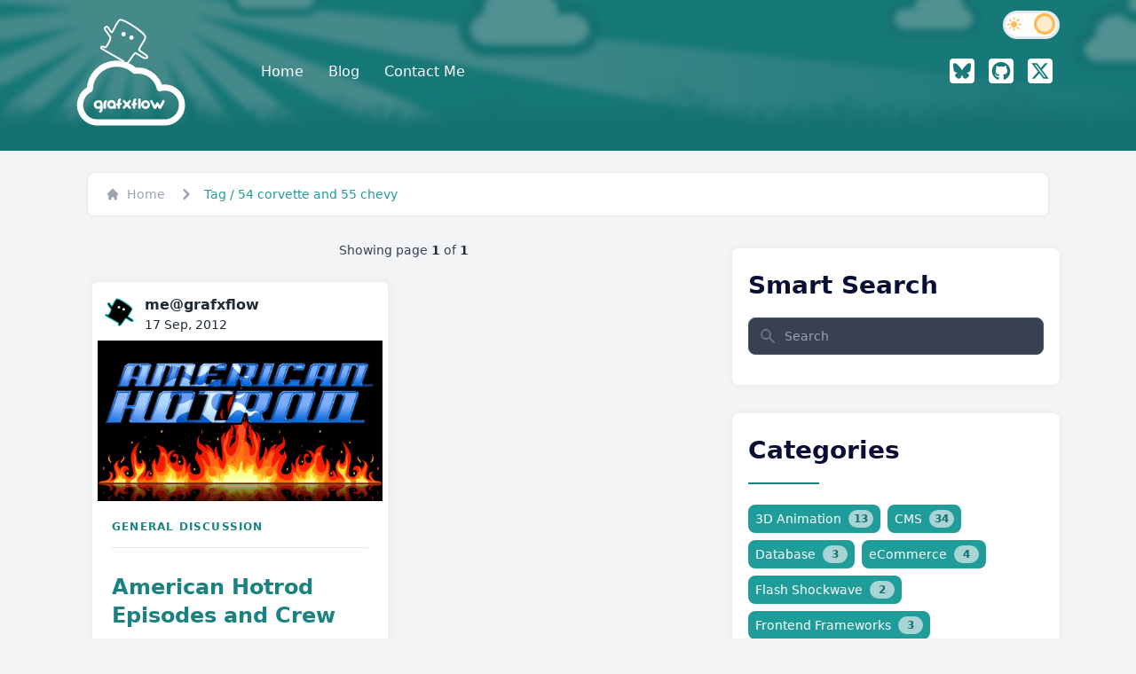

--- FILE ---
content_type: text/html; charset=UTF-8
request_url: https://grafxflow.co.uk/tag/54-corvette-and-55-chevy
body_size: 10227
content:
<!DOCTYPE html>
<html lang="en-GB" prefix="og: http://ogp.me/ns#">
<head>
	<meta charset="utf-8" />
	<title>54 corvette and 55 chevy | Tag | Archives | Grafxflow</title>
	<meta name="viewport" content="width=device-width, initial-scale=1, maximum-scale=1">
	<meta http-equiv="X-UA-Compatible" content="IE=edge">
	<meta name="title" content="54 corvette and 55 chevy | Tag | Archives | Grafxflow">
	<meta name="description" content="Here is the archive containing all the posts I have published where the content is related to the 54 corvette and 55 chevy tag.">
	<meta name="author" content="grafxflow.co.uk">

	<link rel="canonical" href="https://grafxflow.co.uk/tag/54-corvette-and-55-chevy" />
	<meta property="og:locale" content="en_GB" />
	<meta property="og:type" content="object" />
	<meta property="og:title" content="54 corvette and 55 chevy | Tag | Archives | Grafxflow" />
	<meta property="og:url" content="https://grafxflow.co.uk/tag/54-corvette-and-55-chevy" />
	<meta property="og:site_name" content="grafxflow" />

	<!-- Mix Generated Theme CSS -->
<link rel="stylesheet" href="https://grafxflow.co.uk/combine/094ee01603ce734339548c53c9738a7b-1754991449?v=1723665498">
<!-- Google Fonts -->
<link href="https://fonts.googleapis.com/css?family=Roboto:300,400,500,700&amp;display=swap" rel="stylesheet">

<link rel="stylesheet" href="https://grafxflow.co.uk/plugins/radiantweb/problog/assets/css/blog_list.css">
<link href="/plugins/radiantweb/problog/assets/css/problog_post.css" rel="stylesheet" />
	<link rel="apple-touch-icon" sizes="57x57" href="https://grafxflow.co.uk/themes/grafxflow-tailwind/assets/ico/apple-touch-icon-57x57.png">
<link rel="apple-touch-icon" sizes="60x60" href="https://grafxflow.co.uk/themes/grafxflow-tailwind/assets/ico/apple-touch-icon-60x60.png">
<link rel="apple-touch-icon" sizes="72x72" href="https://grafxflow.co.uk/themes/grafxflow-tailwind/assets/ico/apple-touch-icon-72x72.png">
<link rel="apple-touch-icon" sizes="76x76" href="https://grafxflow.co.uk/themes/grafxflow-tailwind/assets/ico/apple-touch-icon-76x76.png">
<link rel="apple-touch-icon" sizes="114x114" href="https://grafxflow.co.uk/themes/grafxflow-tailwind/assets/ico/apple-touch-icon-114x114.png">
<link rel="apple-touch-icon" sizes="120x120" href="https://grafxflow.co.uk/themes/grafxflow-tailwind/assets/ico/apple-touch-icon-120x120.png">
<link rel="apple-touch-icon" sizes="144x144" href="https://grafxflow.co.uk/themes/grafxflow-tailwind/assets/ico/apple-touch-icon-144x144.png">
<link rel="apple-touch-icon" sizes="152x152" href="https://grafxflow.co.uk/themes/grafxflow-tailwind/assets/ico/apple-touch-icon-152x152.png">
<link rel="apple-touch-icon" sizes="180x180" href="https://grafxflow.co.uk/themes/grafxflow-tailwind/assets/ico/apple-touch-icon.png">
<link rel="icon" type="image/png" sizes="32x32" href="https://grafxflow.co.uk/themes/grafxflow-tailwind/assets/ico/favicon-32x32.png">
<link rel="icon" type="image/png" sizes="192x192" href="https://grafxflow.co.uk/themes/grafxflow-tailwind/assets/ico/android-chrome-192x192.png">
<link rel="icon" type="image/png" sizes="16x16" href="https://grafxflow.co.uk/themes/grafxflow-tailwind/assets/ico/favicon-16x16.png">
<link rel="manifest" href="https://grafxflow.co.uk/themes/grafxflow-tailwind/assets/ico/site.webmanifest">
<link rel="mask-icon" href="https://grafxflow.co.uk/themes/grafxflow-tailwind/assets/ico/safari-pinned-tab.svg" color="#19aeac">
<link rel="shortcut icon" href="https://grafxflow.co.uk/themes/grafxflow-tailwind/assets/ico/favicon.ico">
<meta name="msapplication-TileColor" content="#19aeac">
<meta name="msapplication-config" content="https://grafxflow.co.uk/themes/grafxflow-tailwind/assets/ico/browserconfig.xml">
<meta name="theme-color" content="#ffffff">
	<!-- Global site tag (gtag.js) - Google Analytics -->
	<script async src="https://www.googletagmanager.com/gtag/js?id=G-4NJEGV1YKN"></script>
	<script>
		window.dataLayer = window.dataLayer || [];
		function gtag(){dataLayer.push(arguments);}
		gtag('js', new Date());
		gtag('config', 'G-4NJEGV1YKN');
	</script>
	<script>
    	// On page load or when changing themes, best to add inline in `head` to avoid FOUC
    	if (localStorage.getItem('color-theme') === 'dark' || (!('color-theme' in localStorage) && window.matchMedia('(prefers-color-scheme: dark)').matches)) {
        	document.documentElement.classList.add('dark');
    	} else {
        	document.documentElement.classList.remove('dark')
    	}
	</script>
</head>

<body class="bg-gray-100 dark:bg-gray-800">
	<!-- ====== Navbar Section Start -->
	<div
	class="ud-header absolute top-0 left-0 z-40 flex w-full items-center bg-transparent"
>
	<div class="container">
		<div class="relative -mx-4 flex items-center justify-between">
			<div class="w-44 max-w-full px-4">
				<a href="https://grafxflow.co.uk/" class="navbar-logo block w-full py-5">
					<img
	                  	src="https://grafxflow.co.uk/themes/grafxflow-tailwind/assets/images/logos/grafxflow-logo-2022-white.svg"
	                  	alt="grafxflow logo"
	                  	class="header-logo w-full"
	                />
				</a>
			</div>
			<!-- Start Light Dark Mode Toggle -->
			<div class="absolute right-4 top-3">
				<div class="flex">
					<label>
						<input id="theme-toggle" class="toggle-checkbox" type="checkbox"></input>
						<div class="toggle-slot">
							<div class="sun-icon-wrapper">
								<i class="fa-solid fa-sun-bright sun-icon" data-icon="feather-sun" data-inline="false"></i>
							</div>
							<div class="toggle-button"></div>
							<div class="moon-icon-wrapper">
								<i class="fa-solid fa-moon moon-icon" data-icon="feather-moon" data-inline="false"></i>
							</div>
						</div>
					</label>
				</div>
			</div>
			<!-- End Light Dark Mode Toggle -->
			<div class="flex w-full items-center justify-between px-4">
				<div>
					<button
		  			id="navbarToggler"
		  			class="absolute right-4 top-1/2 block -translate-y-1/2 rounded-lg px-3 py-[6px] ring-primary focus:ring-2 lg:hidden"
					>
		  				<span
						class="relative my-[6px] block h-[2px] w-[30px] bg-white"
		  				></span>
		  				<span
						class="relative my-[6px] block h-[2px] w-[30px] bg-white"
		  				></span>
		  				<span
						class="relative my-[6px] block h-[2px] w-[30px] bg-white"
		  				></span>
					</button>
					<nav
		  			id="navbarCollapse"
		  			class="absolute right-4 top-full hidden w-full max-w-[250px] rounded-lg bg-gray-300 dark:bg-gray-800 py-5 shadow-lg lg:static lg:block lg:w-full lg:max-w-full dark:lg:bg-transparent lg:bg-transparent lg:py-0 lg:px-4 lg:shadow-none xl:px-6"
					>
						<ul class="block lg:flex"><li class="group relative menu-item-1 menu-item menu-item-level-0"><a href="https://grafxflow.co.uk" title="Home" class="ud-menu-scroll mx-8 flex py-2 text-base group-hover:text-primary lg:mr-0 lg:ml-7 lg:inline-flex lg:py-6 lg:px-0 lg:text-white lg:group-hover:text-white lg:group-hover:opacity-70 xl:ml-12t text-dark dark:hover:text-primary dark:text-gray-200" target="_self">Home</a></li><li class="group relative menu-item-2 menu-item menu-item-level-0"><a href="https://grafxflow.co.uk/blog" title="Blog" class="ud-menu-scroll mx-8 flex py-2 text-base group-hover:text-primary lg:mr-0 lg:ml-7 lg:inline-flex lg:py-6 lg:px-0 lg:text-white lg:group-hover:text-white lg:group-hover:opacity-70 xl:ml-12t text-dark dark:hover:text-primary dark:text-gray-200" target="_self">Blog</a></li><li class="group relative menu-item-5 menu-item menu-item-level-0"><a href="https://grafxflow.co.uk/contact" title="Contact" class="ud-menu-scroll mx-8 flex py-2 text-base group-hover:text-primary lg:mr-0 lg:ml-7 lg:inline-flex lg:py-6 lg:px-0 lg:text-white lg:group-hover:text-white lg:group-hover:opacity-70 xl:ml-12t text-dark dark:hover:text-primary dark:text-gray-200" target="_self">Contact Me</a></li></ul>					</nav>
	  			</div>
	  			<div class="hidden justify-end pr-16 sm:flex lg:pr-0">
	  				<a target="_blank" href="https://bsky.app/profile/grafxflow.bsky.social" title="Grafxflow Blue Sky" class="navbarIcons py-3 px-2 text-base font-medium text-white hover:opacity-70" target="_self">
	<i class="fa-brands fa-square-bluesky fa-lg fa-2xl"></i>
</a>
<a target="_blank" href="https://github.com/grafxflow" title="Grafxflow Github" class="navbarIcons py-3 px-2 text-base font-medium text-white hover:opacity-70" target="_self">
	<i class="fa-brands fa-square-github fa-lg fa-2xl"></i>
</a>
<a target="_blank" href="https://x.com/grafxflow" title="Grafxflow Twitter" class="navbarIcons py-3 px-2 text-base font-medium text-white hover:opacity-70" target="_self">
	<i class="fa-brands fa-square-x-twitter fa-lg fa-2xl"></i>
</a>	  			</div>
			</div>
  		</div>
	</div>
</div>	<!-- ====== Navbar Section End -->
<!-- ====== Banner Section Start -->
<div
    class="relative z-10 overflow-hidden bg-primary pt-[100px] pb-[60px] md:pt-[110px] lg:pt-[110px] bg-cover bg-center"
    style="background-image: url(https://grafxflow.co.uk/themes/grafxflow-tailwind/assets/images/background-images/1500x500-blurred.jpg">
</div>
<!-- ====== Banner Section End -->

<!-- Intro -->
<div class="container text-center home_template">

	<br />

</div>
<!-- /Intro-->

<!-- container -->
<div class="container">
    <nav class="flex mx-3 bg-white text-gray-700 border border-gray-200 py-3 px-5 rounded-lg dark:bg-gray-700 dark:border-gray-600" aria-label="Breadcrumb">
    <ol class="inline-flex items-center space-x-1 md:space-x-3">
	<li class="inline-flex items-center">
		<a href="https://grafxflow.co.uk/" class="text-sm text-gray-400 hover:text-black dark:hover:text-white inline-flex items-center">
			<svg class="w-4 h-4 mr-2" fill="currentColor" viewBox="0 0 20 20" xmlns="http://www.w3.org/2000/svg"><path d="M10.707 2.293a1 1 0 00-1.414 0l-7 7a1 1 0 001.414 1.414L4 10.414V17a1 1 0 001 1h2a1 1 0 001-1v-2a1 1 0 011-1h2a1 1 0 011 1v2a1 1 0 001 1h2a1 1 0 001-1v-6.586l.293.293a1 1 0 001.414-1.414l-7-7z"></path></svg>
			Home
		</a>
	</li>
	<li>
		<div class="flex items-center">
			<svg class="w-6 h-6 text-gray-400" fill="currentColor" viewBox="0 0 20 20" xmlns="http://www.w3.org/2000/svg"><path fill-rule="evenodd" d="M7.293 14.707a1 1 0 010-1.414L10.586 10 7.293 6.707a1 1 0 011.414-1.414l4 4a1 1 0 010 1.414l-4 4a1 1 0 01-1.414 0z" clip-rule="evenodd"></path></svg>
			<span class="ml-1 md:ml-2 text-sm font-medium text-primary-700">Tag / 54 corvette and 55 chevy</span>
		</div>
	</li>
</ol>
</nav>

	<!-- ====== Blog Section Start -->
	<section class="pt-5">
	    <div class="container">
	        <div class="-mx-4 flex flex-wrap">
	            <div class="w-full px-4 lg:w-8/12">

					<div class="flex flex-col items-center my-2">
	<!-- Help text -->
  	<span class="text-sm text-gray-700 dark:text-white">
      	Showing page <span class="font-semibold text-black dark:text-gray-400">1</span> of <span class="font-semibold text-black dark:text-gray-400">1</span>
  	</span>
</div>
<div class="flex flex-1 justify-between lg:hidden">
		<span class="relative inline-flex items-center rounded-md border border-gray-300 bg-white px-4 py-2 text-sm font-medium text-gray-300">Previous</span>
			<span class="relative ml-3 inline-flex items-center rounded-md border border-gray-300 bg-white px-4 py-2 text-sm font-medium text-gray-300">Next</span>
	</div>
<nav aria-label="page navigation" class="hidden lg:flex lg:justify-center">
	</nav>

	                
	                <div class="-mx-4 flex flex-wrap">

	                    
	                    <div class="px-0 py-4 md:px-0 md:py-4 lg:p-4 lg:w-1/2">
	                        <div class="h-full border-2 border-gray-200 border-opacity-60 rounded-lg overflow-hidden article-wrapper flex flex-col dark:bg-gray-700 dark:border-gray-600">
	                            <div class="w-full">
	                                <div class="w-full flex p-2">
	                                    <div class="pt-1 pb-2">
	                                        <svg version="1.1" id="Layer_1" xmlns="http://www.w3.org/2000/svg" xmlns:xlink="http://www.w3.org/1999/xlink" x="0px" y="0px" width="32.8px" height="32.3px" viewBox="0 0 55.8 55.3" style="enable-background:new 0 0 55.8 55.3;" xml:space="preserve">
	            								<style type="text/css">
	            									.st01{fill:#010101;}
	            									.st11{fill:none;stroke:#16ADAD;stroke-width:2;stroke-miterlimit:10;}
	            									.white{fill:#FFFFFF;}
	            								</style>
	            								<g>
	            									<g id="NORMAL">
	            										<g id="grafxflow-cartoon">
	            											<path class="st01" d="M3.3,35.5l23.3,13.3c0,0-2.1,2.4,0.7,4.9c2.8,2.4,12-14.4,13.1-14.2s7.9,4.9,8.7,5.1c2.4,1.8,6.8,1,4.8-1.4
	            												s-8.8-6-9.1-6.9c-0.3-0.9,0.9-2.6,1.4-3.7s6.4-9,5.8-11.6s-9.4-9.3-14.5-12.6c-5.1-3.2-10.6-6.7-14.1-6.7s-8,13.6-9.8,14.2
	            												S9.9,9.4,8.1,9.6C6.3,9.7,4.9,11,5.9,12.9s4.7,6.5,5.9,8.6S8,32.2,6.6,33.1s-2.9-1.9-4.7-0.6C0.1,33.8,3.3,35.5,3.3,35.5z"></path>
	            											<path class="st11" d="M3.3,35.5l23.3,13.3c0,0-2.1,2.4,0.7,4.9c2.8,2.4,12-14.4,13.1-14.2s7.9,4.9,8.7,5.1c2.4,1.8,6.8,1,4.8-1.4
	            												s-8.8-6-9.1-6.9c-0.3-0.9,0.9-2.6,1.4-3.7s6.4-9,5.8-11.6s-9.4-9.3-14.5-12.6c-5.1-3.2-10.6-6.7-14.1-6.7s-8,13.6-9.8,14.2
	            												S9.9,9.4,8.1,9.6C6.3,9.7,4.9,11,5.9,12.9s4.7,6.5,5.9,8.6S8,32.2,6.6,33.1s-2.9-1.9-4.7-0.6C0.1,33.8,3.3,35.5,3.3,35.5z"></path>
	            										</g>
	            										<g id="cartoon-eyes">
	            											<circle class="white" cx="27.1" cy="18.1" r="2.5"></circle>
	            											<circle class="white" cx="36.2" cy="22.1" r="2.5"></circle>
	            										</g>
	            									</g>
	            								</g>
	            							</svg>
	                                    </div>
	                                    <div class="pl-3 pt-0">
	                                        <p class="font-bold text-black dark:text-gray-400">
												me@grafxflow
											</p>
	                                        <p class="text-sm text-black dark:text-gray-400">
	                                            17 Sep, 2012
	                                        </p>
	                                    </div>
	                                </div>
	                            </div>
	                            <div class="group">
	                                <div class="overflow-hidden">
	                                    <a href="https://grafxflow.co.uk/blog/general-discussion/american-hotrod-episodes-and-crew" class="block">
	                                        	                                        <img
	                                        src="https://grafxflow.co.uk/storage/app/uploads/public/5ac/bd5/88a/5acbd588a0421903580655.png"
	                                        alt=""
	                                        class="w-full transition group-hover:rotate-6 group-hover:scale-125"
	                                        />
	                                        	                                    </a>
	                                </div>
	                            </div>
	                            <div class="p-4 flex-1">
	                                	                                <a href="/blog/general-discussion" class="tracking-widest text-xs title-font font-bold text-primary mb-1 uppercase hover:underline">
	                                    General Discussion
	                                </a>
	                                	                                <div class="flex-grow border-t border-gray-200 mt-3 mb-3"></div>
	                                <h3>
	                                    <a href="https://grafxflow.co.uk/blog/general-discussion/american-hotrod-episodes-and-crew" class="mb-3 inline-block text-xl font-semibold text-primary hover:text-primary sm:text-2xl lg:text-xl xl:text-2xl hover:underline">
	                                        American Hotrod Episodes and Crew
	                                    </a>
	                                </h3>
	                                <div class="text-base text-black dark:text-gray-400">
	                                    <p>
	                                        I must admit to becoming addicted to American Hotrod on the Quest channel. The daily, hourly conflicts. Here are the episodes and people from the TV show.
	                                    </p>
	                                </div>
	                            </div>

	                            <div class="articles-header p-4">
	                                <a href="https://grafxflow.co.uk/blog/general-discussion/american-hotrod-episodes-and-crew" class="text-primary  md:mb-2 lg:mb-0">
	                                    <div class='inline-flex items-center bg-primary rounded px-3 py-1'>
	                                        <div class='flex items-center justify-between flex-1'>
	                                            <span class='text-base font-medium text-white'>
	                                                Read More
	                                            </span>
	                                            <i class="fa-solid fa-chevron-right mr-1 text-white ml-3"></i>
	                                        </div>
	                                    </div>
	                                </a>
	                                <span class="articles-header-category">
	                                    <span class="text-gray-400 mr-3 float-right text-sm py-1 mt-1">
	                                        <i class="fa-solid fa-eye mr-1"></i>
	                                        27,262
	                                    </span>
	                                </span>
	                            </div>
	                        </div>
	                    </div>
	                    	                </div>
					<div class="flex flex-col items-center my-2">
	<!-- Help text -->
  	<span class="text-sm text-gray-700 dark:text-white">
      	Showing page <span class="font-semibold text-black dark:text-gray-400">1</span> of <span class="font-semibold text-black dark:text-gray-400">1</span>
  	</span>
</div>
<div class="flex flex-1 justify-between lg:hidden">
		<span class="relative inline-flex items-center rounded-md border border-gray-300 bg-white px-4 py-2 text-sm font-medium text-gray-300">Previous</span>
			<span class="relative ml-3 inline-flex items-center rounded-md border border-gray-300 bg-white px-4 py-2 text-sm font-medium text-gray-300">Next</span>
	</div>
<nav aria-label="page navigation" class="hidden lg:flex lg:justify-center">
	</nav>
	            </div>

	            <div class="w-full px-4 lg:w-4/12">
	                <div class="-mx-4 flex flex-wrap">
						<div class="w-full px-4 rounded-lg article-wrapper mt-4 mb-8 dark:bg-gray-700 dark:border-gray-600">
							<div class="p-3">
								<h2 class="relative pb-5 text-2xl font-semibold sm:text-[28px] text-dark dark:text-gray-400">
									Smart Search
								</h2>
								<form action="https://grafxflow.co.uk/search?q=" method="get">
	<div class="relative w-full">
		<div class="flex absolute inset-y-0 left-0 items-center pl-3 pointer-events-none">
			<svg aria-hidden="true" class="w-5 h-5 text-gray-500 dark:text-gray-400" fill="currentColor" viewBox="0 0 20 20" xmlns="http://www.w3.org/2000/svg"><path fill-rule="evenodd" d="M8 4a4 4 0 100 8 4 4 0 000-8zM2 8a6 6 0 1110.89 3.476l4.817 4.817a1 1 0 01-1.414 1.414l-4.816-4.816A6 6 0 012 8z" clip-rule="evenodd"></path></svg>
		</div>
		<input
		name="q"
		type="text"
		class="bg-gray-700 border-gray-600 placeholder-gray-400 text-white focus:ring-blue-500 focus:border-blue-500 dark:bg-gray-50 border dark:border-gray-300 dark:text-gray-900 text-sm rounded-lg dark:focus:ring-blue-500 dark:focus:border-blue-500 block w-full pl-10 p-2.5"
		placeholder="Search"
		required
		autocomplete="off"
					data-track-input
			data-request="searchInputDesktop::onType"
			data-request-before-update="document.getElementById('autocomplete-desktop-results').classList.add('ss-search-form__results--visible')"
			data-request-update="'searchInputDesktop::autocomplete': '#autocomplete-desktop-results'"
				>
	</div>
</form>

<div>
	<div class="latest-posts mt-4">
		<div class="ss-search-form__results" id="autocomplete-desktop-results">
		</div>
	</div>
</div>							</div>
						</div>

	                    <div class="w-full px-4 rounded-lg article-wrapper mb-8 dark:bg-gray-700 dark:border-gray-600">
    <div class="p-3">
        <h2 class="relative pb-5 text-2xl font-semibold sm:text-[28px] text-dark dark:text-gray-400">
            Categories
        </h2>
        <span class="mb-4 inline-block h-[2px] w-20 bg-primary"></span>
        <div class="fadeInUp mb-8 flex flex-wrap items-center md:mb-0">
        <a href="/blog/3d-animation" class="mb-2 mr-2 inline-flex items-center px-2 py-1.5 text-sm font-medium text-center text-white bg-primary-700 rounded-lg hover:bg-primary-800 focus:ring-4 focus:outline-none">
        3D Animation
        <span class="inline-flex justify-center items-center ml-2 w-7 h-5 text-xs font-semibold text-primary-800 bg-primary-200 rounded-full">
            13
        </span>
    </a>
        <a href="/blog/content-management-systems" class="mb-2 mr-2 inline-flex items-center px-2 py-1.5 text-sm font-medium text-center text-white bg-primary-700 rounded-lg hover:bg-primary-800 focus:ring-4 focus:outline-none">
        CMS
        <span class="inline-flex justify-center items-center ml-2 w-7 h-5 text-xs font-semibold text-primary-800 bg-primary-200 rounded-full">
            34
        </span>
    </a>
        <a href="/blog/database" class="mb-2 mr-2 inline-flex items-center px-2 py-1.5 text-sm font-medium text-center text-white bg-primary-700 rounded-lg hover:bg-primary-800 focus:ring-4 focus:outline-none">
        Database
        <span class="inline-flex justify-center items-center ml-2 w-7 h-5 text-xs font-semibold text-primary-800 bg-primary-200 rounded-full">
            3
        </span>
    </a>
        <a href="/blog/ecommerce" class="mb-2 mr-2 inline-flex items-center px-2 py-1.5 text-sm font-medium text-center text-white bg-primary-700 rounded-lg hover:bg-primary-800 focus:ring-4 focus:outline-none">
        eCommerce
        <span class="inline-flex justify-center items-center ml-2 w-7 h-5 text-xs font-semibold text-primary-800 bg-primary-200 rounded-full">
            4
        </span>
    </a>
        <a href="/blog/flash-shockwave" class="mb-2 mr-2 inline-flex items-center px-2 py-1.5 text-sm font-medium text-center text-white bg-primary-700 rounded-lg hover:bg-primary-800 focus:ring-4 focus:outline-none">
        Flash Shockwave
        <span class="inline-flex justify-center items-center ml-2 w-7 h-5 text-xs font-semibold text-primary-800 bg-primary-200 rounded-full">
            2
        </span>
    </a>
        <a href="/blog/frontend-frameworks" class="mb-2 mr-2 inline-flex items-center px-2 py-1.5 text-sm font-medium text-center text-white bg-primary-700 rounded-lg hover:bg-primary-800 focus:ring-4 focus:outline-none">
        Frontend Frameworks
        <span class="inline-flex justify-center items-center ml-2 w-7 h-5 text-xs font-semibold text-primary-800 bg-primary-200 rounded-full">
            3
        </span>
    </a>
        <a href="/blog/game-reviews" class="mb-2 mr-2 inline-flex items-center px-2 py-1.5 text-sm font-medium text-center text-white bg-primary-700 rounded-lg hover:bg-primary-800 focus:ring-4 focus:outline-none">
        Game Reviews
        <span class="inline-flex justify-center items-center ml-2 w-7 h-5 text-xs font-semibold text-primary-800 bg-primary-200 rounded-full">
            11
        </span>
    </a>
        <a href="/blog/general-discussion" class="mb-2 mr-2 inline-flex items-center px-2 py-1.5 text-sm font-medium text-center text-white bg-primary-700 rounded-lg hover:bg-primary-800 focus:ring-4 focus:outline-none">
        General Discussion
        <span class="inline-flex justify-center items-center ml-2 w-7 h-5 text-xs font-semibold text-primary-800 bg-primary-200 rounded-full">
            10
        </span>
    </a>
        <a href="/blog/javascript-frameworks" class="mb-2 mr-2 inline-flex items-center px-2 py-1.5 text-sm font-medium text-center text-white bg-primary-700 rounded-lg hover:bg-primary-800 focus:ring-4 focus:outline-none">
        JavaScript Frameworks
        <span class="inline-flex justify-center items-center ml-2 w-7 h-5 text-xs font-semibold text-primary-800 bg-primary-200 rounded-full">
            4
        </span>
    </a>
        <a href="/blog/mac-os-x" class="mb-2 mr-2 inline-flex items-center px-2 py-1.5 text-sm font-medium text-center text-white bg-primary-700 rounded-lg hover:bg-primary-800 focus:ring-4 focus:outline-none">
        Mac OS X
        <span class="inline-flex justify-center items-center ml-2 w-7 h-5 text-xs font-semibold text-primary-800 bg-primary-200 rounded-full">
            20
        </span>
    </a>
        <a href="/blog/motion-graphics-and-video" class="mb-2 mr-2 inline-flex items-center px-2 py-1.5 text-sm font-medium text-center text-white bg-primary-700 rounded-lg hover:bg-primary-800 focus:ring-4 focus:outline-none">
        Motion Graphics and Video
        <span class="inline-flex justify-center items-center ml-2 w-7 h-5 text-xs font-semibold text-primary-800 bg-primary-200 rounded-full">
            33
        </span>
    </a>
        <a href="/blog/php-and-html-and-css" class="mb-2 mr-2 inline-flex items-center px-2 py-1.5 text-sm font-medium text-center text-white bg-primary-700 rounded-lg hover:bg-primary-800 focus:ring-4 focus:outline-none">
        PHP and HTML and CSS
        <span class="inline-flex justify-center items-center ml-2 w-7 h-5 text-xs font-semibold text-primary-800 bg-primary-200 rounded-full">
            41
        </span>
    </a>
        <a href="/blog/mvc" class="mb-2 mr-2 inline-flex items-center px-2 py-1.5 text-sm font-medium text-center text-white bg-primary-700 rounded-lg hover:bg-primary-800 focus:ring-4 focus:outline-none">
        PHP MVC
        <span class="inline-flex justify-center items-center ml-2 w-7 h-5 text-xs font-semibold text-primary-800 bg-primary-200 rounded-full">
            14
        </span>
    </a>
        <a href="/blog/website-server" class="mb-2 mr-2 inline-flex items-center px-2 py-1.5 text-sm font-medium text-center text-white bg-primary-700 rounded-lg hover:bg-primary-800 focus:ring-4 focus:outline-none">
        Website Server
        <span class="inline-flex justify-center items-center ml-2 w-7 h-5 text-xs font-semibold text-primary-800 bg-primary-200 rounded-full">
            8
        </span>
    </a>
    </div>
    </div>
</div>

<div class="w-full px-4 rounded-lg article-wrapper mb-8 dark:bg-gray-700 dark:border-gray-600">
    <div class="p-3">
        <h2 class="relative pb-5 text-2xl font-semibold sm:text-[28px] text-dark dark:text-gray-400">
            Latest Articles
        </h2>
        <span class="mb-4 inline-block h-[2px] w-20 bg-primary"></span>
        
<div class="w-full lg:w-full">

        <div class="fadeInUp mt-4 flex w-full items-center border-b border-[#F2F3F8] pb-5">
    
        <div class="mr-5 h-20 w-full max-w-[80px] overflow-hidden">
			<a href="https://grafxflow.co.uk//blog/motion-graphics-and-video/stabilise-video-using-ffmpeg">
	            	            <img src="https://grafxflow.co.uk/storage/app/uploads/public/694/462/1c2/thumb_1378_98_98_0_0_crop.png" alt="Stabilise video using FFmpeg 2" class="w-full">
	            			</a>
        </div>
        <div class="w-full">
            <h4>
                <a href="https://grafxflow.co.uk//blog/motion-graphics-and-video/stabilise-video-using-ffmpeg" class="mb-1 inline-block text-lg font-medium leading-snug text-primary hover:text-primary hover:underline lg:text-base xl:text-lg">
                    Stabilise video using FFmpeg
                </a>
            </h4>
            <p class="text-sm text-body-color">18 Dec, 2025</p>
        </div>
    </div>
</div>

<div class="w-full lg:w-full">

        <div class="fadeInUp mt-4 flex w-full items-center border-b border-[#F2F3F8] pb-5">
    
        <div class="mr-5 h-20 w-full max-w-[80px] overflow-hidden">
			<a href="https://grafxflow.co.uk//blog/motion-graphics-and-video/detect-corrupt-video-files-ffmpeg">
	            	            <img src="https://grafxflow.co.uk/storage/app/uploads/public/682/c94/31c/thumb_1376_98_98_0_0_crop.png" alt="Detect corrupt video files with ffmpeg" class="w-full">
	            			</a>
        </div>
        <div class="w-full">
            <h4>
                <a href="https://grafxflow.co.uk//blog/motion-graphics-and-video/detect-corrupt-video-files-ffmpeg" class="mb-1 inline-block text-lg font-medium leading-snug text-primary hover:text-primary hover:underline lg:text-base xl:text-lg">
                    Detect corrupt video files with ffmpeg
                </a>
            </h4>
            <p class="text-sm text-body-color">20 May, 2025</p>
        </div>
    </div>
</div>

<div class="w-full lg:w-full">

        <div class="fadeInUp mt-4 flex w-full items-center border-b border-[#F2F3F8] pb-5">
    
        <div class="mr-5 h-20 w-full max-w-[80px] overflow-hidden">
			<a href="https://grafxflow.co.uk//blog/mvc/laravel-migrations-nullable-and-constrained-which-order">
	            	            <img src="https://grafxflow.co.uk/storage/app/uploads/public/66b/1f0/6c8/thumb_1361_98_98_0_0_crop.png" alt="Laravel Migrations nullable and constrained - and in which order" class="w-full">
	            			</a>
        </div>
        <div class="w-full">
            <h4>
                <a href="https://grafxflow.co.uk//blog/mvc/laravel-migrations-nullable-and-constrained-which-order" class="mb-1 inline-block text-lg font-medium leading-snug text-primary hover:text-primary hover:underline lg:text-base xl:text-lg">
                    Laravel Migrations nullable and constrained - and in which order?
                </a>
            </h4>
            <p class="text-sm text-body-color">06 Aug, 2024</p>
        </div>
    </div>
</div>

<div class="w-full lg:w-full">

        <div class="fadeInUp mt-4 flex w-full items-center border-b border-[#F2F3F8] pb-5">
    
        <div class="mr-5 h-20 w-full max-w-[80px] overflow-hidden">
			<a href="https://grafxflow.co.uk//blog/mvc/5-reasons-online-coding-assessments-considered-ineffective">
	            	            <img src="https://grafxflow.co.uk/storage/app/uploads/public/672/e49/6aa/thumb_1368_98_98_0_0_crop.png" alt="5 Reasons why Online Coding Assessments are Pointless" class="w-full">
	            			</a>
        </div>
        <div class="w-full">
            <h4>
                <a href="https://grafxflow.co.uk//blog/mvc/5-reasons-online-coding-assessments-considered-ineffective" class="mb-1 inline-block text-lg font-medium leading-snug text-primary hover:text-primary hover:underline lg:text-base xl:text-lg">
                    5 Reasons Why Online Coding Assessments May Be Considered Ineffective
                </a>
            </h4>
            <p class="text-sm text-body-color">12 Jan, 2024</p>
        </div>
    </div>
</div>

<div class="w-full lg:w-full">

        <div class="fadeInUp mt-4 flex w-full items-center">
    
        <div class="mr-5 h-20 w-full max-w-[80px] overflow-hidden">
			<a href="https://grafxflow.co.uk//blog/mvc/laravel-docker-breeze-reactjs-easy-startup">
	            	            <img src="https://grafxflow.co.uk/storage/app/uploads/public/64a/d71/32b/thumb_1236_98_98_0_0_crop.png" alt="" class="w-full">
	            			</a>
        </div>
        <div class="w-full">
            <h4>
                <a href="https://grafxflow.co.uk//blog/mvc/laravel-docker-breeze-reactjs-easy-startup" class="mb-1 inline-block text-lg font-medium leading-snug text-primary hover:text-primary hover:underline lg:text-base xl:text-lg">
                    Laravel, Docker, Breeze and ReactJS easy startup
                </a>
            </h4>
            <p class="text-sm text-body-color">11 Jul, 2023</p>
        </div>
    </div>
</div>
    </div>
</div>

<div class="w-full px-4 rounded-lg article-wrapper mb-8 dark:bg-gray-700 dark:border-gray-600">
    <div class="p-3">
        <h2 class="relative pb-5 text-2xl font-semibold sm:text-[28px] text-dark dark:text-gray-400">
            Popular Articles
        </h2>
        <span class="mb-4 inline-block h-[2px] w-20 bg-primary"></span>
        
<div class="w-full lg:w-full">

        <div class="fadeInUp mt-4 flex w-full items-center border-b border-[#F2F3F8] pb-5">
    
        <div class="mr-5 h-20 w-full max-w-[80px] overflow-hidden">
			<a href="https://grafxflow.co.uk//blog/3d-animation/shadow-catcher-plugin-in-cinema-4d">
	                            <img src="https://grafxflow.co.uk/storage/app/uploads/public/5ac/b6c/2d3/thumb_565_98_98_0_0_crop.png" alt="C4D shadow catcher" class="w-full">
	            			</a>
        </div>
        <div class="w-full">
            <h4>
                <a href="https://grafxflow.co.uk//blog/3d-animation/shadow-catcher-plugin-in-cinema-4d" class="mb-1 inline-block text-lg font-medium leading-snug text-primary hover:text-primary hover:underline lg:text-base xl:text-lg">
                    Shadow Catcher plugin in Cinema 4D - Part 1
                </a>
            </h4>
        <p class="text-sm text-body-color">Views: 173,747</p>
        </div>
    </div>
</div>
<div class="w-full lg:w-full">

        <div class="fadeInUp mt-4 flex w-full items-center border-b border-[#F2F3F8] pb-5">
    
        <div class="mr-5 h-20 w-full max-w-[80px] overflow-hidden">
			<a href="https://grafxflow.co.uk//blog/php-and-html-and-css/markdown-syntax-cheatsheet">
	                            <img src="https://grafxflow.co.uk/storage/app/uploads/public/5ad/e5b/cf4/thumb_890_98_98_0_0_crop.png" alt="Markdown Icon Logo" class="w-full">
	            			</a>
        </div>
        <div class="w-full">
            <h4>
                <a href="https://grafxflow.co.uk//blog/php-and-html-and-css/markdown-syntax-cheatsheet" class="mb-1 inline-block text-lg font-medium leading-snug text-primary hover:text-primary hover:underline lg:text-base xl:text-lg">
                    Markdown Syntax Cheatsheet
                </a>
            </h4>
        <p class="text-sm text-body-color">Views: 129,923</p>
        </div>
    </div>
</div>
<div class="w-full lg:w-full">

        <div class="fadeInUp mt-4 flex w-full items-center border-b border-[#F2F3F8] pb-5">
    
        <div class="mr-5 h-20 w-full max-w-[80px] overflow-hidden">
			<a href="https://grafxflow.co.uk//blog/website-server/how-install-gitlab-ce-with-vagrant-macos">
	                            <img src="https://grafxflow.co.uk/storage/app/uploads/public/5ea/089/c28/thumb_1164_98_98_0_0_crop.png" alt="How to install Gitlab CE and Vagrant on macOS" class="w-full">
	            			</a>
        </div>
        <div class="w-full">
            <h4>
                <a href="https://grafxflow.co.uk//blog/website-server/how-install-gitlab-ce-with-vagrant-macos" class="mb-1 inline-block text-lg font-medium leading-snug text-primary hover:text-primary hover:underline lg:text-base xl:text-lg">
                    How to install GitLab CE with Vagrant on macOS
                </a>
            </h4>
        <p class="text-sm text-body-color">Views: 129,181</p>
        </div>
    </div>
</div>
<div class="w-full lg:w-full">

        <div class="fadeInUp mt-4 flex w-full items-center border-b border-[#F2F3F8] pb-5">
    
        <div class="mr-5 h-20 w-full max-w-[80px] overflow-hidden">
			<a href="https://grafxflow.co.uk//blog/mac-os-x/adding-email-template-for-apple-mac-mail-app">
	                            <img src="https://grafxflow.co.uk/storage/app/uploads/public/5ac/bca/a6b/thumb_675_98_98_0_0_crop.png" alt="Apple Mail App Icon Logo" class="w-full">
	            			</a>
        </div>
        <div class="w-full">
            <h4>
                <a href="https://grafxflow.co.uk//blog/mac-os-x/adding-email-template-for-apple-mac-mail-app" class="mb-1 inline-block text-lg font-medium leading-snug text-primary hover:text-primary hover:underline lg:text-base xl:text-lg">
                    Adding an email template for apple mac mail.app
                </a>
            </h4>
        <p class="text-sm text-body-color">Views: 103,522</p>
        </div>
    </div>
</div>
<div class="w-full lg:w-full">

        <div class="fadeInUp mt-4 flex w-full items-center">
    
        <div class="mr-5 h-20 w-full max-w-[80px] overflow-hidden">
			<a href="https://grafxflow.co.uk//blog/mac-os-x/delete-ioplatformpluginfamilykext-macos-big-sur">
	                            <img src="https://grafxflow.co.uk/storage/app/uploads/public/5fb/171/893/thumb_1174_98_98_0_0_crop.png" alt="kernel_task is throttling the CPU" class="w-full">
	            			</a>
        </div>
        <div class="w-full">
            <h4>
                <a href="https://grafxflow.co.uk//blog/mac-os-x/delete-ioplatformpluginfamilykext-macos-big-sur" class="mb-1 inline-block text-lg font-medium leading-snug text-primary hover:text-primary hover:underline lg:text-base xl:text-lg">
                    Disable macOS 11 (Big Sur) &#039;kernel_task&#039; which is throttling the CPU
                </a>
            </h4>
        <p class="text-sm text-body-color">Views: 84,982</p>
        </div>
    </div>
</div>
    </div>
</div>

<div class="w-full px-4 rounded-lg article-wrapper mb-8 dark:bg-gray-700 dark:border-gray-600">
    <div class="p-3">
        <h2 class="relative pb-5 text-2xl font-semibold sm:text-[28px] text-dark dark:text-gray-400">
            Popular Tags
        </h2>
        <span class="mb-4 inline-block h-[2px] w-20 bg-primary"></span>
        	<div class="-mx-4 flex flex-wrap items-center">
    	<div class="w-full px-4">
			<div class="fadeInUp mb-8 flex flex-wrap items-center md:mb-0">
								<a href="/tag/after-effects" class="mr-2 mb-2 block rounded bg-primary bg-opacity-5 py-2 px-5 text-xs font-medium text-primary hover:bg-opacity-100 hover:text-white md:mr-4 lg:mr-2 xl:mr-4" style="font-size:14.818181818182px; color:#1dcccc;">
					after effects
                </a>
								<a href="/tag/apple" class="mr-2 mb-2 block rounded bg-primary bg-opacity-5 py-2 px-5 text-xs font-medium text-primary hover:bg-opacity-100 hover:text-white md:mr-4 lg:mr-2 xl:mr-4" style="font-size:14.818181818182px; color:#1bbbbb;">
					apple
                </a>
								<a href="/tag/apple-motion" class="mr-2 mb-2 block rounded bg-primary bg-opacity-5 py-2 px-5 text-xs font-medium text-primary hover:bg-opacity-100 hover:text-white md:mr-4 lg:mr-2 xl:mr-4" style="font-size:16.454545454545px; color:#18a8a8;">
					apple motion
                </a>
								<a href="/tag/c4d" class="mr-2 mb-2 block rounded bg-primary bg-opacity-5 py-2 px-5 text-xs font-medium text-primary hover:bg-opacity-100 hover:text-white md:mr-4 lg:mr-2 xl:mr-4" style="font-size:19.727272727273px; color:#148d8d;">
					c4d
                </a>
								<a href="/tag/cinema-4d" class="mr-2 mb-2 block rounded bg-primary bg-opacity-5 py-2 px-5 text-xs font-medium text-primary hover:bg-opacity-100 hover:text-white md:mr-4 lg:mr-2 xl:mr-4" style="font-size:18.909090909091px; color:#169797;">
					cinema 4d
                </a>
								<a href="/tag/css" class="mr-2 mb-2 block rounded bg-primary bg-opacity-5 py-2 px-5 text-xs font-medium text-primary hover:bg-opacity-100 hover:text-white md:mr-4 lg:mr-2 xl:mr-4" style="font-size:24.636363636364px; color:#127c7c;">
					css
                </a>
								<a href="/tag/css3" class="mr-2 mb-2 block rounded bg-primary bg-opacity-5 py-2 px-5 text-xs font-medium text-primary hover:bg-opacity-100 hover:text-white md:mr-4 lg:mr-2 xl:mr-4" style="font-size:14.818181818182px; color:#1cc5c5;">
					css3
                </a>
								<a href="/tag/delete" class="mr-2 mb-2 block rounded bg-primary bg-opacity-5 py-2 px-5 text-xs font-medium text-primary hover:bg-opacity-100 hover:text-white md:mr-4 lg:mr-2 xl:mr-4" style="font-size:16.454545454545px; color:#19adad;">
					delete
                </a>
								<a href="/tag/deus-ex" class="mr-2 mb-2 block rounded bg-primary bg-opacity-5 py-2 px-5 text-xs font-medium text-primary hover:bg-opacity-100 hover:text-white md:mr-4 lg:mr-2 xl:mr-4" style="font-size:14.818181818182px; color:#1dcaca;">
					deus ex
                </a>
								<a href="/tag/deus-ex-1-original" class="mr-2 mb-2 block rounded bg-primary bg-opacity-5 py-2 px-5 text-xs font-medium text-primary hover:bg-opacity-100 hover:text-white md:mr-4 lg:mr-2 xl:mr-4" style="font-size:14px; color:#1ecfcf;">
					deus ex 1 original
                </a>
								<a href="/tag/dreamweaver" class="mr-2 mb-2 block rounded bg-primary bg-opacity-5 py-2 px-5 text-xs font-medium text-primary hover:bg-opacity-100 hover:text-white md:mr-4 lg:mr-2 xl:mr-4" style="font-size:21.363636363636px; color:#138686;">
					dreamweaver
                </a>
								<a href="/tag/episodes" class="mr-2 mb-2 block rounded bg-primary bg-opacity-5 py-2 px-5 text-xs font-medium text-primary hover:bg-opacity-100 hover:text-white md:mr-4 lg:mr-2 xl:mr-4" style="font-size:14.818181818182px; color:#1cc0c0;">
					episodes
                </a>
								<a href="/tag/final-cut" class="mr-2 mb-2 block rounded bg-primary bg-opacity-5 py-2 px-5 text-xs font-medium text-primary hover:bg-opacity-100 hover:text-white md:mr-4 lg:mr-2 xl:mr-4" style="font-size:18.909090909091px; color:#159292;">
					final cut
                </a>
								<a href="/tag/firefox" class="mr-2 mb-2 block rounded bg-primary bg-opacity-5 py-2 px-5 text-xs font-medium text-primary hover:bg-opacity-100 hover:text-white md:mr-4 lg:mr-2 xl:mr-4" style="font-size:14px; color:#1fd4d4;">
					firefox
                </a>
								<a href="/tag/fix" class="mr-2 mb-2 block rounded bg-primary bg-opacity-5 py-2 px-5 text-xs font-medium text-primary hover:bg-opacity-100 hover:text-white md:mr-4 lg:mr-2 xl:mr-4" style="font-size:17.272727272727px; color:#179e9e;">
					fix
                </a>
								<a href="/tag/free" class="mr-2 mb-2 block rounded bg-primary bg-opacity-5 py-2 px-5 text-xs font-medium text-primary hover:bg-opacity-100 hover:text-white md:mr-4 lg:mr-2 xl:mr-4" style="font-size:20.545454545455px; color:#138888;">
					free
                </a>
								<a href="/tag/game-review" class="mr-2 mb-2 block rounded bg-primary bg-opacity-5 py-2 px-5 text-xs font-medium text-primary hover:bg-opacity-100 hover:text-white md:mr-4 lg:mr-2 xl:mr-4" style="font-size:14.818181818182px; color:#1cc2c2;">
					game review
                </a>
								<a href="/tag/hide" class="mr-2 mb-2 block rounded bg-primary bg-opacity-5 py-2 px-5 text-xs font-medium text-primary hover:bg-opacity-100 hover:text-white md:mr-4 lg:mr-2 xl:mr-4" style="font-size:14.818181818182px; color:#1ab6b6;">
					hide
                </a>
								<a href="/tag/html" class="mr-2 mb-2 block rounded bg-primary bg-opacity-5 py-2 px-5 text-xs font-medium text-primary hover:bg-opacity-100 hover:text-white md:mr-4 lg:mr-2 xl:mr-4" style="font-size:21.363636363636px; color:#138383;">
					html
                </a>
								<a href="/tag/install" class="mr-2 mb-2 block rounded bg-primary bg-opacity-5 py-2 px-5 text-xs font-medium text-primary hover:bg-opacity-100 hover:text-white md:mr-4 lg:mr-2 xl:mr-4" style="font-size:16.454545454545px; color:#18a5a5;">
					install
                </a>
								<a href="/tag/internet-explorer" class="mr-2 mb-2 block rounded bg-primary bg-opacity-5 py-2 px-5 text-xs font-medium text-primary hover:bg-opacity-100 hover:text-white md:mr-4 lg:mr-2 xl:mr-4" style="font-size:15.636363636364px; color:#19b1b1;">
					internet explorer
                </a>
								<a href="/tag/javascript" class="mr-2 mb-2 block rounded bg-primary bg-opacity-5 py-2 px-5 text-xs font-medium text-primary hover:bg-opacity-100 hover:text-white md:mr-4 lg:mr-2 xl:mr-4" style="font-size:16.454545454545px; color:#17a3a3;">
					javascript
                </a>
								<a href="/tag/joomla" class="mr-2 mb-2 block rounded bg-primary bg-opacity-5 py-2 px-5 text-xs font-medium text-primary hover:bg-opacity-100 hover:text-white md:mr-4 lg:mr-2 xl:mr-4" style="font-size:17.272727272727px; color:#169b9b;">
					joomla
                </a>
								<a href="/tag/jquery" class="mr-2 mb-2 block rounded bg-primary bg-opacity-5 py-2 px-5 text-xs font-medium text-primary hover:bg-opacity-100 hover:text-white md:mr-4 lg:mr-2 xl:mr-4" style="font-size:18.909090909091px; color:#159494;">
					jquery
                </a>
								<a href="/tag/laravel" class="mr-2 mb-2 block rounded bg-primary bg-opacity-5 py-2 px-5 text-xs font-medium text-primary hover:bg-opacity-100 hover:text-white md:mr-4 lg:mr-2 xl:mr-4" style="font-size:20.545454545455px; color:#148a8a;">
					laravel
                </a>
								<a href="/tag/mac-os-10" class="mr-2 mb-2 block rounded bg-primary bg-opacity-5 py-2 px-5 text-xs font-medium text-primary hover:bg-opacity-100 hover:text-white md:mr-4 lg:mr-2 xl:mr-4" style="font-size:23.818181818182px; color:#127e7e;">
					mac os 10
                </a>
								<a href="/tag/mac-os-x" class="mr-2 mb-2 block rounded bg-primary bg-opacity-5 py-2 px-5 text-xs font-medium text-primary hover:bg-opacity-100 hover:text-white md:mr-4 lg:mr-2 xl:mr-4" style="font-size:23px; color:#128181;">
					mac os x
                </a>
								<a href="/tag/macos" class="mr-2 mb-2 block rounded bg-primary bg-opacity-5 py-2 px-5 text-xs font-medium text-primary hover:bg-opacity-100 hover:text-white md:mr-4 lg:mr-2 xl:mr-4" style="font-size:15.636363636364px; color:#1ab4b4;">
					macOS
                </a>
								<a href="/tag/motion" class="mr-2 mb-2 block rounded bg-primary bg-opacity-5 py-2 px-5 text-xs font-medium text-primary hover:bg-opacity-100 hover:text-white md:mr-4 lg:mr-2 xl:mr-4" style="font-size:16.454545454545px; color:#18aaaa;">
					motion
                </a>
								<a href="/tag/opencart" class="mr-2 mb-2 block rounded bg-primary bg-opacity-5 py-2 px-5 text-xs font-medium text-primary hover:bg-opacity-100 hover:text-white md:mr-4 lg:mr-2 xl:mr-4" style="font-size:14px; color:#1ed1d1;">
					opencart
                </a>
								<a href="/tag/php" class="mr-2 mb-2 block rounded bg-primary bg-opacity-5 py-2 px-5 text-xs font-medium text-primary hover:bg-opacity-100 hover:text-white md:mr-4 lg:mr-2 xl:mr-4" style="font-size:26.272727272727px; color:#117979;">
					php
                </a>
								<a href="/tag/plugin" class="mr-2 mb-2 block rounded bg-primary bg-opacity-5 py-2 px-5 text-xs font-medium text-primary hover:bg-opacity-100 hover:text-white md:mr-4 lg:mr-2 xl:mr-4" style="font-size:14.818181818182px; color:#1dc7c7;">
					plugin
                </a>
								<a href="/tag/problem" class="mr-2 mb-2 block rounded bg-primary bg-opacity-5 py-2 px-5 text-xs font-medium text-primary hover:bg-opacity-100 hover:text-white md:mr-4 lg:mr-2 xl:mr-4" style="font-size:18.909090909091px; color:#169999;">
					problem
                </a>
								<a href="/tag/quick-keys" class="mr-2 mb-2 block rounded bg-primary bg-opacity-5 py-2 px-5 text-xs font-medium text-primary hover:bg-opacity-100 hover:text-white md:mr-4 lg:mr-2 xl:mr-4" style="font-size:14.818181818182px; color:#1bb9b9;">
					quick keys
                </a>
								<a href="/tag/terminal" class="mr-2 mb-2 block rounded bg-primary bg-opacity-5 py-2 px-5 text-xs font-medium text-primary hover:bg-opacity-100 hover:text-white md:mr-4 lg:mr-2 xl:mr-4" style="font-size:19.727272727273px; color:#148f8f;">
					terminal
                </a>
								<a href="/tag/tips" class="mr-2 mb-2 block rounded bg-primary bg-opacity-5 py-2 px-5 text-xs font-medium text-primary hover:bg-opacity-100 hover:text-white md:mr-4 lg:mr-2 xl:mr-4" style="font-size:30.363636363636px; color:#117777;">
					tips
                </a>
								<a href="/tag/tutorial" class="mr-2 mb-2 block rounded bg-primary bg-opacity-5 py-2 px-5 text-xs font-medium text-primary hover:bg-opacity-100 hover:text-white md:mr-4 lg:mr-2 xl:mr-4" style="font-size:16.454545454545px; color:#17a0a0;">
					tutorial
                </a>
								<a href="/tag/twitter" class="mr-2 mb-2 block rounded bg-primary bg-opacity-5 py-2 px-5 text-xs font-medium text-primary hover:bg-opacity-100 hover:text-white md:mr-4 lg:mr-2 xl:mr-4" style="font-size:14.818181818182px; color:#1bbebe;">
					twitter
                </a>
								<a href="/tag/wineskin" class="mr-2 mb-2 block rounded bg-primary bg-opacity-5 py-2 px-5 text-xs font-medium text-primary hover:bg-opacity-100 hover:text-white md:mr-4 lg:mr-2 xl:mr-4" style="font-size:15.636363636364px; color:#19afaf;">
					wineskin
                </a>
								<a href="/tag/wordpress" class="mr-2 mb-2 block rounded bg-primary bg-opacity-5 py-2 px-5 text-xs font-medium text-primary hover:bg-opacity-100 hover:text-white md:mr-4 lg:mr-2 xl:mr-4" style="font-size:32px; color:#117575;">
					wordpress
                </a>
				            </div>
        </div>
    </div>
    </div>
</div>	                </div>
	            </div>
	        </div>
	    </div>
	</section>
	<!-- ====== Blog Section End -->

</div>
<!-- /container -->

<footer class="pt-8 lg:mt-4 bg-white dark:bg-gray-900">
	<div class="container mx-auto">
		<div class="grid md:grid-cols-2 gap-x-0 md:gap-x-6">
			<div class="col-span-1">
				<div class="footer-section my-38px">
					<h3 class="mb-8 font-bold text-xl text-dark dark:text-gray-400">
						Skills...
					</h3>
										<div class="fadeInUp mb-8 flex flex-wrap items-center md:mb-0">
												<span class="mb-2 mr-2 inline-flex items-center px-2 py-1.5 text-sm font-medium text-center text-white bg-primary-700 rounded-lg">
							AI Video Enhancement
						</span>
												<span class="mb-2 mr-2 inline-flex items-center px-2 py-1.5 text-sm font-medium text-center text-white bg-primary-700 rounded-lg">
							Agile Methodology
						</span>
												<span class="mb-2 mr-2 inline-flex items-center px-2 py-1.5 text-sm font-medium text-center text-white bg-primary-700 rounded-lg">
							Amazon Web Services (AWS)
						</span>
												<span class="mb-2 mr-2 inline-flex items-center px-2 py-1.5 text-sm font-medium text-center text-white bg-primary-700 rounded-lg">
							Bootstrap
						</span>
												<span class="mb-2 mr-2 inline-flex items-center px-2 py-1.5 text-sm font-medium text-center text-white bg-primary-700 rounded-lg">
							CLI
						</span>
												<span class="mb-2 mr-2 inline-flex items-center px-2 py-1.5 text-sm font-medium text-center text-white bg-primary-700 rounded-lg">
							CSS
						</span>
												<span class="mb-2 mr-2 inline-flex items-center px-2 py-1.5 text-sm font-medium text-center text-white bg-primary-700 rounded-lg">
							Consultancy Services
						</span>
												<span class="mb-2 mr-2 inline-flex items-center px-2 py-1.5 text-sm font-medium text-center text-white bg-primary-700 rounded-lg">
							Docker
						</span>
												<span class="mb-2 mr-2 inline-flex items-center px-2 py-1.5 text-sm font-medium text-center text-white bg-primary-700 rounded-lg">
							Git
						</span>
												<span class="mb-2 mr-2 inline-flex items-center px-2 py-1.5 text-sm font-medium text-center text-white bg-primary-700 rounded-lg">
							Github
						</span>
												<span class="mb-2 mr-2 inline-flex items-center px-2 py-1.5 text-sm font-medium text-center text-white bg-primary-700 rounded-lg">
							Google Cloud Platform (GCP)
						</span>
												<span class="mb-2 mr-2 inline-flex items-center px-2 py-1.5 text-sm font-medium text-center text-white bg-primary-700 rounded-lg">
							InertiaJS
						</span>
												<span class="mb-2 mr-2 inline-flex items-center px-2 py-1.5 text-sm font-medium text-center text-white bg-primary-700 rounded-lg">
							Jira
						</span>
												<span class="mb-2 mr-2 inline-flex items-center px-2 py-1.5 text-sm font-medium text-center text-white bg-primary-700 rounded-lg">
							Laravel
						</span>
												<span class="mb-2 mr-2 inline-flex items-center px-2 py-1.5 text-sm font-medium text-center text-white bg-primary-700 rounded-lg">
							Livewire
						</span>
												<span class="mb-2 mr-2 inline-flex items-center px-2 py-1.5 text-sm font-medium text-center text-white bg-primary-700 rounded-lg">
							MySQL
						</span>
												<span class="mb-2 mr-2 inline-flex items-center px-2 py-1.5 text-sm font-medium text-center text-white bg-primary-700 rounded-lg">
							NodeJs
						</span>
												<span class="mb-2 mr-2 inline-flex items-center px-2 py-1.5 text-sm font-medium text-center text-white bg-primary-700 rounded-lg">
							October CMS
						</span>
												<span class="mb-2 mr-2 inline-flex items-center px-2 py-1.5 text-sm font-medium text-center text-white bg-primary-700 rounded-lg">
							Project Management
						</span>
												<span class="mb-2 mr-2 inline-flex items-center px-2 py-1.5 text-sm font-medium text-center text-white bg-primary-700 rounded-lg">
							Project Planning
						</span>
												<span class="mb-2 mr-2 inline-flex items-center px-2 py-1.5 text-sm font-medium text-center text-white bg-primary-700 rounded-lg">
							ReactJS
						</span>
												<span class="mb-2 mr-2 inline-flex items-center px-2 py-1.5 text-sm font-medium text-center text-white bg-primary-700 rounded-lg">
							Rest/API
						</span>
												<span class="mb-2 mr-2 inline-flex items-center px-2 py-1.5 text-sm font-medium text-center text-white bg-primary-700 rounded-lg">
							SASS
						</span>
												<span class="mb-2 mr-2 inline-flex items-center px-2 py-1.5 text-sm font-medium text-center text-white bg-primary-700 rounded-lg">
							SCSS
						</span>
												<span class="mb-2 mr-2 inline-flex items-center px-2 py-1.5 text-sm font-medium text-center text-white bg-primary-700 rounded-lg">
							SEO
						</span>
												<span class="mb-2 mr-2 inline-flex items-center px-2 py-1.5 text-sm font-medium text-center text-white bg-primary-700 rounded-lg">
							Software as a Service (SaaS)
						</span>
												<span class="mb-2 mr-2 inline-flex items-center px-2 py-1.5 text-sm font-medium text-center text-white bg-primary-700 rounded-lg">
							Tailwind
						</span>
												<span class="mb-2 mr-2 inline-flex items-center px-2 py-1.5 text-sm font-medium text-center text-white bg-primary-700 rounded-lg">
							Ubuntu
						</span>
												<span class="mb-2 mr-2 inline-flex items-center px-2 py-1.5 text-sm font-medium text-center text-white bg-primary-700 rounded-lg">
							User Experience (UX)
						</span>
												<span class="mb-2 mr-2 inline-flex items-center px-2 py-1.5 text-sm font-medium text-center text-white bg-primary-700 rounded-lg">
							User Interface Design (UI)
						</span>
												<span class="mb-2 mr-2 inline-flex items-center px-2 py-1.5 text-sm font-medium text-center text-white bg-primary-700 rounded-lg">
							VueJS
						</span>
												<span class="mb-2 mr-2 inline-flex items-center px-2 py-1.5 text-sm font-medium text-center text-white bg-primary-700 rounded-lg">
							Winter CMS
						</span>
											</div>
				</div>
			</div>
			<!--
			<div class="col-span-1">
				<div class="footer-section my-38px">
					<h3 class="mb-8 font-bold text-xl text-dark dark:text-gray-400">
						Latest Tweets...
					</h3>

				</div>
			</div>
			-->
			<div class="col-span-1">
				<div class="footer-section my-38px border-b border-solid border-secondBorderColor">
					<svg version="1.1" id="Layer_1" xmlns="http://www.w3.org/2000/svg" xmlns:xlink="http://www.w3.org/1999/xlink" x="0px" y="0px"
						 width="32.8px" height="32.3px" viewBox="0 0 55.8 55.3" style="enable-background:new 0 0 55.8 55.3;" xml:space="preserve">
						<style type="text/css">
							.st01{fill:#010101;}
							.st11{fill:none;stroke:#16ADAD;stroke-width:2;stroke-miterlimit:10;}
							.white{fill:#FFFFFF;}
						</style>
						<g>
							<g id="NORMAL">
								<g id="grafxflow-cartoon">
									<path class="st01" d="M3.3,35.5l23.3,13.3c0,0-2.1,2.4,0.7,4.9c2.8,2.4,12-14.4,13.1-14.2s7.9,4.9,8.7,5.1c2.4,1.8,6.8,1,4.8-1.4
										s-8.8-6-9.1-6.9c-0.3-0.9,0.9-2.6,1.4-3.7s6.4-9,5.8-11.6s-9.4-9.3-14.5-12.6c-5.1-3.2-10.6-6.7-14.1-6.7s-8,13.6-9.8,14.2
										S9.9,9.4,8.1,9.6C6.3,9.7,4.9,11,5.9,12.9s4.7,6.5,5.9,8.6S8,32.2,6.6,33.1s-2.9-1.9-4.7-0.6C0.1,33.8,3.3,35.5,3.3,35.5z"/>
									<path class="st11" d="M3.3,35.5l23.3,13.3c0,0-2.1,2.4,0.7,4.9c2.8,2.4,12-14.4,13.1-14.2s7.9,4.9,8.7,5.1c2.4,1.8,6.8,1,4.8-1.4
										s-8.8-6-9.1-6.9c-0.3-0.9,0.9-2.6,1.4-3.7s6.4-9,5.8-11.6s-9.4-9.3-14.5-12.6c-5.1-3.2-10.6-6.7-14.1-6.7s-8,13.6-9.8,14.2
										S9.9,9.4,8.1,9.6C6.3,9.7,4.9,11,5.9,12.9s4.7,6.5,5.9,8.6S8,32.2,6.6,33.1s-2.9-1.9-4.7-0.6C0.1,33.8,3.3,35.5,3.3,35.5z"/>
								</g>
								<g id="cartoon-eyes">
									<circle class="white" cx="27.1" cy="18.1" r="2.5"/>
									<circle class="white" cx="36.2" cy="22.1" r="2.5"/>
								</g>
							</g>
						</g>
					</svg>
					<div class="footer-section-content">
						<p class="mb-4 mt-7 font-primary text-dark dark:text-gray-400">
							<span class="font-bold">Grafxflow</span> is a blog which contains <span class="font-bold">creative &amp; unique</span> tutorials &amp; discussions
							which best interest me and hopefully allow it to be passed onto all the vistors who want to learn or comment on my articles.
						</p>
						<p class="mb-9 font-primary text-dark dark:text-gray-400">
							Happy reading...
						</p>
					</div>
				</div>

				<div class="footer-section my-38px">
					<div class="footer-section-content">
						<div class="px-4 pt-3 pb-4 -mx-4">
    <div class="max-w-xl mx-auto">
        <h2 class="text-xl text-left inline-block font-semibold text-gray-800 dark:text-gray-400">
            Join Our <span class="text-primary">@grafxflow</span> Newsletter
        </h2>
        <p class="text-gray-700 text-base pl-px dark:text-gray-400">
            Latest news, articles and updates delivered monthly to your inbox.
        </p>
        <form class="mt-2" id="onSubscription" data-request="onSubscription" data-request-success="$('#onSubscription').trigger('reset')" data-request-flash>
            <div class="flex items-center">
                <input id="subscribersEmail" name="email" type="email" class="w-full px-2 py-4 mr-2 bg-gray-100 shadow-inner rounded-md border border-gray-400 focus:outline-none" required="">
                <button class="bg-primary text-gray-200 px-5 py-2 rounded shadow " style="margin-left: -7.8rem;">Sign Up</button>
            </div>
        </form>
    </div>
</div>					</div>
				</div>
			</div>
		</div>
		<div class="copyright flex items-center justify-between flex-col md:flex-row-reverse border-t border-solid border-borderColor py-5">
			<ul class="flex">
				<li>
					<a target="_blank" class="ml-2" href="https://x.com/grafxflow" title="Grafxflow Twitter">
						<i class="fa-brands fa-square-x-twitter fa-2xl text-black dark:text-white"></i>
					</a>
				</li>
				<li>
					<a target="_blank" class="ml-2" href="https://github.com/grafxflow" title="Grafxflow Github">
						<i class="fa-brands fa-square-github fa-2xl text-black dark:text-white"></i>
					</a>
				</li>
			</ul>
			<p class="font-primary mt-2 md:mt-0 text-center md:text-left text-sm text-dark dark:text-gray-400">
				&copy; 2005 - 2026 <a href="https://grafxflow.co.uk/" class="text-primary">grafxflow.co.uk</a>. All rights reserved.
			</p>
		</div>
	</div>
</footer>

<!-- ====== Back To Top Start -->
<a
	href="javascript:void(0)"
	class="back-to-top fixed bottom-8 right-8 left-auto z-[999] hidden h-10 w-10 items-center justify-center rounded-md bg-primary text-white shadow-md transition duration-300 ease-in-out hover:bg-black"
>
<i class="fa-solid fa-chevron-up text-white"></i>
</a>
<!-- ====== Back To Top End -->
<script data-module="snowboard-manifest" src="https://grafxflow.co.uk/modules/system/assets/js/build/manifest.js?v=1.2.9"></script>
<script data-module="snowboard-vendor" src="https://grafxflow.co.uk/modules/system/assets/js/snowboard/build/snowboard.vendor.js?v=1.2.9"></script>
<script data-module="snowboard-base" data-base-url="https://grafxflow.co.uk/" data-asset-url="https://grafxflow.co.uk/" src="https://grafxflow.co.uk/modules/system/assets/js/snowboard/build/snowboard.base.js?v=1.2.9"></script>
<script data-module="request" src="https://grafxflow.co.uk/modules/system/assets/js/snowboard/build/snowboard.request.js?v=1.2.9"></script>
<script data-module="attr" src="https://grafxflow.co.uk/modules/system/assets/js/snowboard/build/snowboard.data-attr.js?v=1.2.9"></script>
<script data-module="extras" src="https://grafxflow.co.uk/modules/system/assets/js/snowboard/build/snowboard.extras.js?v=1.2.9"></script>
<script src="https://grafxflow.co.uk/combine/2dc6e0a6368baa1ae1457d79f1d03fd4-1663956274"></script>
<script src="https://grafxflow.co.uk/themes/grafxflow-tailwind/assets/dist/js/theme.js"></script></body>
</html>

--- FILE ---
content_type: text/css; charset=UTF-8
request_url: https://grafxflow.co.uk/combine/094ee01603ce734339548c53c9738a7b-1754991449?v=1723665498
body_size: 23798
content:
@charset "utf-8";.fa{font-family:var(--fa-style-family,"Font Awesome 6 Pro");font-weight:var(--fa-style,900)}.fas,.fass,.far,.fasr,.fal,.fasl,.fat,.fast,.fad,.fadr,.fadl,.fadt,.fasds,.fasdr,.fasdl,.fasdt,.fab,.fa-solid,.fa-regular,.fa-light,.fa-thin,.fa-brands,.fa-classic,.fa-duotone,.fa-sharp,.fa-sharp-duotone,.fa{-moz-osx-font-smoothing:grayscale;-webkit-font-smoothing:antialiased;display:var(--fa-display,inline-block);font-style:normal;font-variant:normal;line-height:1;text-rendering:auto}.fas:before,.fass:before,.far:before,.fasr:before,.fal:before,.fasl:before,.fat:before,.fast:before,.fad:before,.fadr:before,.fadl:before,.fadt:before,.fasds:before,.fasdr:before,.fasdl:before,.fasdt:before,.fab:before,.fa-solid:before,.fa-regular:before,.fa-light:before,.fa-thin:before,.fa-brands:before,.fa-classic:before,.fa-duotone:before,.fa-sharp:before,.fa-sharp-duotone:before,.fa:before{content:var(--fa)}.fad:after,.fa-duotone.fa-solid:after,.fa-duotone:after,.fadr:after,.fa-duotone.fa-regular:after,.fadl:after,.fa-duotone.fa-light:after,.fadt:after,.fa-duotone.fa-thin:after,.fasds:after,.fa-sharp-duotone.fa-solid:after,.fa-sharp-duotone:after,.fasdr:after,.fa-sharp-duotone.fa-regular:after,.fasdl:after,.fa-sharp-duotone.fa-light:after,.fasdt:after,.fa-sharp-duotone.fa-thin:after{content:var(--fa--fa)}.fa-classic.fa-duotone{font-family:"Font Awesome 6 Duotone"}.fass,.fa-sharp{font-weight:900}.fad,.fa-duotone{font-weight:900}.fasds,.fa-sharp-duotone{font-weight:900}.fa-classic,.fas,.fa-solid,.far,.fa-regular,.fal,.fa-light,.fat,.fa-thin{font-family:"Font Awesome 6 Pro"}.fa-duotone,.fad,.fadr,.fadl,.fadt{font-family:"Font Awesome 6 Duotone"}.fa-brands,.fab{font-family:"Font Awesome 6 Brands"}.fa-sharp,.fass,.fasr,.fasl,.fast{font-family:"Font Awesome 6 Sharp"}.fa-sharp-duotone,.fasds,.fasdr,.fasdl,.fasdt{font-family:"Font Awesome 6 Sharp Duotone"}.fa-1x{font-size:1em}.fa-2x{font-size:2em}.fa-3x{font-size:3em}.fa-4x{font-size:4em}.fa-5x{font-size:5em}.fa-6x{font-size:6em}.fa-7x{font-size:7em}.fa-8x{font-size:8em}.fa-9x{font-size:9em}.fa-10x{font-size:10em}.fa-2xs{font-size:.625em;line-height:.1em;vertical-align:.225em}.fa-xs{font-size:.75em;line-height:.08333em;vertical-align:.125em}.fa-sm{font-size:.875em;line-height:.07143em;vertical-align:.05357em}.fa-lg{font-size:1.25em;line-height:.05em;vertical-align:-.075em}.fa-xl{font-size:1.5em;line-height:.04167em;vertical-align:-.125em}.fa-2xl{font-size:2em;line-height:.03125em;vertical-align:-.1875em}.fa-fw{text-align:center;width:1.25em}.fa-ul{list-style-type:none;margin-left:var(--fa-li-margin,2.5em);padding-left:0}.fa-ul>li{position:relative}.fa-li{left:calc(-1*var(--fa-li-width,2em));position:absolute;text-align:center;width:var(--fa-li-width,2em);line-height:inherit}.fa-border{border-color:var(--fa-border-color,#eee);border-radius:var(--fa-border-radius,.1em);border-style:var(--fa-border-style,solid);border-width:var(--fa-border-width,.08em);padding:var(--fa-border-padding,.2em .25em .15em)}.fa-pull-left{float:left;margin-right:var(--fa-pull-margin,.3em)}.fa-pull-right{float:right;margin-left:var(--fa-pull-margin,.3em)}.fa-beat{animation-name:fa-beat;animation-delay:var(--fa-animation-delay,0s);animation-direction:var(--fa-animation-direction,normal);animation-duration:var(--fa-animation-duration,1s);animation-iteration-count:var(--fa-animation-iteration-count,infinite);animation-timing-function:var(--fa-animation-timing,ease-in-out)}.fa-bounce{animation-name:fa-bounce;animation-delay:var(--fa-animation-delay,0s);animation-direction:var(--fa-animation-direction,normal);animation-duration:var(--fa-animation-duration,1s);animation-iteration-count:var(--fa-animation-iteration-count,infinite);animation-timing-function:var(--fa-animation-timing,cubic-bezier(.28,.84,.42,1))}.fa-fade{animation-name:fa-fade;animation-delay:var(--fa-animation-delay,0s);animation-direction:var(--fa-animation-direction,normal);animation-duration:var(--fa-animation-duration,1s);animation-iteration-count:var(--fa-animation-iteration-count,infinite);animation-timing-function:var(--fa-animation-timing,cubic-bezier(.4,0,.6,1))}.fa-beat-fade{animation-name:fa-beat-fade;animation-delay:var(--fa-animation-delay,0s);animation-direction:var(--fa-animation-direction,normal);animation-duration:var(--fa-animation-duration,1s);animation-iteration-count:var(--fa-animation-iteration-count,infinite);animation-timing-function:var(--fa-animation-timing,cubic-bezier(.4,0,.6,1))}.fa-flip{animation-name:fa-flip;animation-delay:var(--fa-animation-delay,0s);animation-direction:var(--fa-animation-direction,normal);animation-duration:var(--fa-animation-duration,1s);animation-iteration-count:var(--fa-animation-iteration-count,infinite);animation-timing-function:var(--fa-animation-timing,ease-in-out)}.fa-shake{animation-name:fa-shake;animation-delay:var(--fa-animation-delay,0s);animation-direction:var(--fa-animation-direction,normal);animation-duration:var(--fa-animation-duration,1s);animation-iteration-count:var(--fa-animation-iteration-count,infinite);animation-timing-function:var(--fa-animation-timing,linear)}.fa-spin{animation-name:fa-spin;animation-delay:var(--fa-animation-delay,0s);animation-direction:var(--fa-animation-direction,normal);animation-duration:var(--fa-animation-duration,2s);animation-iteration-count:var(--fa-animation-iteration-count,infinite);animation-timing-function:var(--fa-animation-timing,linear)}.fa-spin-reverse{--fa-animation-direction:reverse}.fa-pulse,.fa-spin-pulse{animation-name:fa-spin;animation-direction:var(--fa-animation-direction,normal);animation-duration:var(--fa-animation-duration,1s);animation-iteration-count:var(--fa-animation-iteration-count,infinite);animation-timing-function:var(--fa-animation-timing,steps(8))}@media (prefers-reduced-motion:reduce){.fa-beat,.fa-bounce,.fa-fade,.fa-beat-fade,.fa-flip,.fa-pulse,.fa-shake,.fa-spin,.fa-spin-pulse{animation-delay:-1ms;animation-duration:1ms;animation-iteration-count:1;transition-delay:0s;transition-duration:0s}}@keyframes fa-beat{0%,90%{transform:scale(1)}45%{transform:scale(var(--fa-beat-scale,1.25))}}@keyframes fa-bounce{0%{transform:scale(1)translateY(0)}10%{transform:scale(var(--fa-bounce-start-scale-x,1.1),var(--fa-bounce-start-scale-y,.9))translateY(0)}30%{transform:scale(var(--fa-bounce-jump-scale-x,.9),var(--fa-bounce-jump-scale-y,1.1))translateY(var(--fa-bounce-height,-.5em))}50%{transform:scale(var(--fa-bounce-land-scale-x,1.05),var(--fa-bounce-land-scale-y,.95))translateY(0)}57%{transform:scale(1,1)translateY(var(--fa-bounce-rebound,-.125em))}64%{transform:scale(1)translateY(0)}to{transform:scale(1)translateY(0)}}@keyframes fa-fade{50%{opacity:var(--fa-fade-opacity,.4)}}@keyframes fa-beat-fade{0%,to{opacity:var(--fa-beat-fade-opacity,.4);transform:scale(1)}50%{opacity:1;transform:scale(var(--fa-beat-fade-scale,1.125))}}@keyframes fa-flip{50%{transform:rotate3d(var(--fa-flip-x,0),var(--fa-flip-y,1),var(--fa-flip-z,0),var(--fa-flip-angle,-180deg))}}@keyframes fa-shake{0%{transform:rotate(-15deg)}4%{transform:rotate(15deg)}8%,24%{transform:rotate(-18deg)}12%,28%{transform:rotate(18deg)}16%{transform:rotate(-22deg)}20%{transform:rotate(22deg)}32%{transform:rotate(-12deg)}36%{transform:rotate(12deg)}40%,to{transform:rotate(0)}}@keyframes fa-spin{0%{transform:rotate(0)}to{transform:rotate(360deg)}}.fa-rotate-90{transform:rotate(90deg)}.fa-rotate-180{transform:rotate(180deg)}.fa-rotate-270{transform:rotate(270deg)}.fa-flip-horizontal{transform:scaleX(-1)}.fa-flip-vertical{transform:scaleY(-1)}.fa-flip-both,.fa-flip-horizontal.fa-flip-vertical{transform:scale(-1)}.fa-rotate-by{transform:rotate(var(--fa-rotate-angle,0))}.fa-stack{display:inline-block;height:2em;line-height:2em;position:relative;vertical-align:middle;width:2.5em}.fa-stack-1x,.fa-stack-2x{left:0;position:absolute;text-align:center;width:100%;z-index:var(--fa-stack-z-index,auto)}.fa-stack-1x{line-height:inherit}.fa-stack-2x{font-size:2em}.fa-inverse{color:var(--fa-inverse,#fff)}.fa-angle-right{--fa:"";--fa--fa:""}.fa-bars{--fa:"";--fa--fa:""}.fa-calendar-alt{--fa:"";--fa--fa:""}.fa-calendar-days{--fa:"";--fa--fa:""}.fa-camera-movie{--fa:"";--fa--fa:""}.fa-check{--fa:"";--fa--fa:""}.fa-chevron-left{--fa:"";--fa--fa:""}.fa-chevron-right{--fa:"";--fa--fa:""}.fa-chevron-square-down{--fa:"";--fa--fa:""}.fa-chevron-up{--fa:"";--fa--fa:""}.fa-close{--fa:"";--fa--fa:""}.fa-comment-lines{--fa:"";--fa--fa:""}.fa-eye{--fa:"";--fa--fa:""}.fa-flask{--fa:"";--fa--fa:""}.fa-home{--fa:"";--fa--fa:""}.fa-home-alt{--fa:"";--fa--fa:""}.fa-home-lg-alt{--fa:"";--fa--fa:""}.fa-house{--fa:"";--fa--fa:""}.fa-house-day{--fa:"";--fa--fa:""}.fa-house-night{--fa:"";--fa--fa:""}.fa-location-dot{--fa:"";--fa--fa:""}.fa-map-marker-alt{--fa:"";--fa--fa:""}.fa-moon{--fa:"";--fa--fa:""}.fa-multiply{--fa:"";--fa--fa:""}.fa-navicon{--fa:"";--fa--fa:""}.fa-paper-plane{--fa:"";--fa--fa:""}.fa-people{--fa:"";--fa--fa:""}.fa-plus-square{--fa:"";--fa--fa:""}.fa-remove{--fa:"";--fa--fa:""}.fa-square-chevron-down{--fa:"";--fa--fa:""}.fa-square-plus{--fa:"";--fa--fa:""}.fa-star{--fa:"";--fa--fa:""}.fa-star-half{--fa:"";--fa--fa:""}.fa-sun-alt{--fa:"";--fa--fa:""}.fa-sun-bright{--fa:"";--fa--fa:""}.fa-times{--fa:"";--fa--fa:""}.fa-tv-retro{--fa:"";--fa--fa:""}.fa-xmark{--fa:"";--fa--fa:""}.sr-only,.fa-sr-only{position:absolute;width:1px;height:1px;padding:0;margin:-1px;overflow:hidden;clip:rect(0,0,0,0);white-space:nowrap;border-width:0}.sr-only-focusable:not(:focus),.fa-sr-only-focusable:not(:focus){position:absolute;width:1px;height:1px;padding:0;margin:-1px;overflow:hidden;clip:rect(0,0,0,0);white-space:nowrap;border-width:0}.fab,.fa-brands{font-weight:400}:root,:host{--fa-style-family-brands:"Font Awesome 6 Brands";--fa-font-brands:normal 400 1em/1 "Font Awesome 6 Brands"}@font-face{font-family:"Font Awesome 6 Brands";font-style:normal;font-weight:400;font-display:block;src:url(../themes/grafxflow-tailwind/assets/fonts/fontawesome-subset/6.6.0/webfonts/fa-brands-400.woff2)format("woff2"),url(../themes/grafxflow-tailwind/assets/fonts/fontawesome-subset/6.6.0/webfonts/fa-brands-400.ttf)format("truetype")}.fa-facebook{--fa:"";--fa--fa:""}.fa-facebook-square{--fa:"";--fa--fa:""}.fa-github-square{--fa:"";--fa--fa:""}.fa-google-plus{--fa:"";--fa--fa:""}.fa-linkedin{--fa:"";--fa--fa:""}.fa-pinterest-square{--fa:"";--fa--fa:""}.fa-reddit-square{--fa:"";--fa--fa:""}.fa-square-bluesky{--fa:"";--fa--fa:""}.fa-square-facebook{--fa:"";--fa--fa:""}.fa-square-github{--fa:"";--fa--fa:""}.fa-square-pinterest{--fa:"";--fa--fa:""}.fa-square-reddit{--fa:"";--fa--fa:""}.fa-square-twitter{--fa:"";--fa--fa:""}.fa-square-x-twitter{--fa:"";--fa--fa:""}.fa-twitter-square{--fa:"";--fa--fa:""}:root,:host{--fa-style-family-classic:"Font Awesome 6 Pro";--fa-font-light:normal 300 1em/1 "Font Awesome 6 Pro"}@font-face{font-family:"Font Awesome 6 Pro";font-style:normal;font-weight:300;font-display:block;src:url(../themes/grafxflow-tailwind/assets/fonts/fontawesome-subset/6.6.0/webfonts/fa-light-300.woff2)format("woff2"),url(../themes/grafxflow-tailwind/assets/fonts/fontawesome-subset/6.6.0/webfonts/fa-light-300.ttf)format("truetype")}.fal,.fa-light{font-weight:300}:root,:host{--fa-style-family-classic:"Font Awesome 6 Pro";--fa-font-regular:normal 400 1em/1 "Font Awesome 6 Pro"}@font-face{font-family:"Font Awesome 6 Pro";font-style:normal;font-weight:400;font-display:block;src:url(../themes/grafxflow-tailwind/assets/fonts/fontawesome-subset/6.6.0/webfonts/fa-regular-400.woff2)format("woff2"),url(../themes/grafxflow-tailwind/assets/fonts/fontawesome-subset/6.6.0/webfonts/fa-regular-400.ttf)format("truetype")}.far,.fa-regular{font-weight:400}:root,:host{--fa-style-family-classic:"Font Awesome 6 Pro";--fa-font-solid:normal 900 1em/1 "Font Awesome 6 Pro"}@font-face{font-family:"Font Awesome 6 Pro";font-style:normal;font-weight:900;font-display:block;src:url(../themes/grafxflow-tailwind/assets/fonts/fontawesome-subset/6.6.0/webfonts/fa-solid-900.woff2)format("woff2"),url(../themes/grafxflow-tailwind/assets/fonts/fontawesome-subset/6.6.0/webfonts/fa-solid-900.ttf)format("truetype")}.fas,.fa-solid{font-weight:900}:root,:host{--fa-style-family-classic:"Font Awesome 6 Pro";--fa-font-thin:normal 100 1em/1 "Font Awesome 6 Pro"}@font-face{font-family:"Font Awesome 6 Pro";font-style:normal;font-weight:100;font-display:block;src:url(../themes/grafxflow-tailwind/assets/fonts/fontawesome-subset/6.6.0/webfonts/fa-thin-100.woff2)format("woff2"),url(../themes/grafxflow-tailwind/assets/fonts/fontawesome-subset/6.6.0/webfonts/fa-thin-100.ttf)format("truetype")}.fat,.fa-thin{font-weight:100}:root,:host{--fa-style-family-duotone:"Font Awesome 6 Duotone";--fa-font-duotone:normal 900 1em/1 "Font Awesome 6 Duotone"}@font-face{font-family:"Font Awesome 6 Duotone";font-style:normal;font-weight:900;font-display:block;src:url(../themes/grafxflow-tailwind/assets/fonts/fontawesome-subset/6.6.0/webfonts/fa-duotone-900.woff2)format("woff2"),url(../themes/grafxflow-tailwind/assets/fonts/fontawesome-subset/6.6.0/webfonts/fa-duotone-900.ttf)format("truetype")}.fad,.fa-duotone{position:relative;font-weight:900;letter-spacing:normal}.fad:before,.fa-duotone:before{position:absolute;color:var(--fa-primary-color,inherit);opacity:var(--fa-primary-opacity,1)}.fad:after,.fa-duotone:after{color:var(--fa-secondary-color,inherit);opacity:var(--fa-secondary-opacity,.4)}.fa-swap-opacity .fad:before,.fa-swap-opacity .fa-duotone:before,.fad.fa-swap-opacity:before,.fa-duotone.fa-swap-opacity:before{opacity:var(--fa-secondary-opacity,.4)}.fa-swap-opacity .fad:after,.fa-swap-opacity .fa-duotone:after,.fad.fa-swap-opacity:after,.fa-duotone.fa-swap-opacity:after{opacity:var(--fa-primary-opacity,1)}.fad.fa-inverse,.fa-duotone.fa-inverse{color:var(--fa-inverse,#fff)}.fad.fa-stack-1x,.fad.fa-stack-2x,.fa-duotone.fa-stack-1x,.fa-duotone.fa-stack-2x{position:absolute}:root,:host{--fa-style-family-sharp:"Font Awesome 6 Sharp";--fa-font-sharp-light:normal 300 1em/1 "Font Awesome 6 Sharp"}@font-face{font-family:"Font Awesome 6 Sharp";font-style:normal;font-weight:300;font-display:block;src:url(../themes/grafxflow-tailwind/assets/fonts/fontawesome-subset/6.6.0/webfonts/fa-sharp-light-300.woff2)format("woff2"),url(../themes/grafxflow-tailwind/assets/fonts/fontawesome-subset/6.6.0/webfonts/fa-sharp-light-300.ttf)format("truetype")}.fasl,.fa-light{font-weight:300}:root,:host{--fa-style-family-sharp:"Font Awesome 6 Sharp";--fa-font-sharp-regular:normal 400 1em/1 "Font Awesome 6 Sharp"}@font-face{font-family:"Font Awesome 6 Sharp";font-style:normal;font-weight:400;font-display:block;src:url(../themes/grafxflow-tailwind/assets/fonts/fontawesome-subset/6.6.0/webfonts/fa-sharp-regular-400.woff2)format("woff2"),url(../themes/grafxflow-tailwind/assets/fonts/fontawesome-subset/6.6.0/webfonts/fa-sharp-regular-400.ttf)format("truetype")}.fasr,.fa-regular{font-weight:400}:root,:host{--fa-style-family-sharp:"Font Awesome 6 Sharp";--fa-font-sharp-solid:normal 900 1em/1 "Font Awesome 6 Sharp"}@font-face{font-family:"Font Awesome 6 Sharp";font-style:normal;font-weight:900;font-display:block;src:url(../themes/grafxflow-tailwind/assets/fonts/fontawesome-subset/6.6.0/webfonts/fa-sharp-solid-900.woff2)format("woff2"),url(../themes/grafxflow-tailwind/assets/fonts/fontawesome-subset/6.6.0/webfonts/fa-sharp-solid-900.ttf)format("truetype")}.fass,.fa-solid{font-weight:900}:root,:host{--fa-style-family-sharp:"Font Awesome 6 Sharp";--fa-font-sharp-thin:normal 100 1em/1 "Font Awesome 6 Sharp"}@font-face{font-family:"Font Awesome 6 Sharp";font-style:normal;font-weight:100;font-display:block;src:url(../themes/grafxflow-tailwind/assets/fonts/fontawesome-subset/6.6.0/webfonts/fa-sharp-thin-100.woff2)format("woff2"),url(../themes/grafxflow-tailwind/assets/fonts/fontawesome-subset/6.6.0/webfonts/fa-sharp-thin-100.ttf)format("truetype")}.fast,.fa-thin{font-weight:100}
@charset "UTF-8";*,
::before,
::after{box-sizing:border-box;border-width:0;border-style:solid;border-color:#e5e7eb}::before,
::after{--tw-content:''}html,
:host{line-height:1.5;-webkit-text-size-adjust:100%;-moz-tab-size:4;-o-tab-size:4;tab-size:4;font-family:ui-sans-serif,system-ui,sans-serif,"Apple Color Emoji","Segoe UI Emoji","Segoe UI Symbol","Noto Color Emoji";font-feature-settings:normal;font-variation-settings:normal;-webkit-tap-highlight-color:transparent}body{margin:0;line-height:inherit}hr{height:0;color:inherit;border-top-width:1px}abbr:where([title]){-webkit-text-decoration:underline dotted;text-decoration:underline dotted}h1,
h2,
h3,
h4,
h5,
h6{font-size:inherit;font-weight:inherit}a{color:inherit;text-decoration:inherit}b,
strong{font-weight:bolder}code,
kbd,
samp,
pre{font-family:ui-monospace,SFMono-Regular,Menlo,Monaco,Consolas,"Liberation Mono","Courier New",monospace;font-feature-settings:normal;font-variation-settings:normal;font-size:1em}small{font-size:80%}sub,
sup{font-size:75%;line-height:0;position:relative;vertical-align:baseline}sub{bottom:-0.25em}sup{top:-0.5em}table{text-indent:0;border-color:inherit;border-collapse:collapse}button,
input,
optgroup,
select,
textarea{font-family:inherit;font-feature-settings:inherit;font-variation-settings:inherit;font-size:100%;font-weight:inherit;line-height:inherit;letter-spacing:inherit;color:inherit;margin:0;padding:0}button,
select{text-transform:none}button,
input:where([type='button']),
input:where([type='reset']),
input:where([type='submit']){-webkit-appearance:button;background-color:transparent;background-image:none}:-moz-focusring{outline:auto}:-moz-ui-invalid{box-shadow:none}progress{vertical-align:baseline}::-webkit-inner-spin-button,
::-webkit-outer-spin-button{height:auto}[type='search']{-webkit-appearance:textfield;outline-offset:-2px}::-webkit-search-decoration{-webkit-appearance:none}::-webkit-file-upload-button{-webkit-appearance:button;font:inherit}summary{display:list-item}blockquote,
dl,
dd,
h1,
h2,
h3,
h4,
h5,
h6,
hr,
figure,
p,
pre{margin:0}fieldset{margin:0;padding:0}legend{padding:0}ol,
ul,
menu{list-style:none;margin:0;padding:0}dialog{padding:0}textarea{resize:vertical}input::-moz-placeholder,textarea::-moz-placeholder{opacity:1;color:#9ca3af}input::placeholder,
textarea::placeholder{opacity:1;color:#9ca3af}button,
[role="button"]{cursor:pointer}:disabled{cursor:default}img,
svg,
video,
canvas,
audio,
iframe,
embed,
object{display:block;vertical-align:middle}img,
video{max-width:100%;height:auto}[hidden]{display:none}*,::before,::after{--tw-border-spacing-x:0;--tw-border-spacing-y:0;--tw-translate-x:0;--tw-translate-y:0;--tw-rotate:0;--tw-skew-x:0;--tw-skew-y:0;--tw-scale-x:1;--tw-scale-y:1;--tw-pan-x:;--tw-pan-y:;--tw-pinch-zoom:;--tw-scroll-snap-strictness:proximity;--tw-gradient-from-position:;--tw-gradient-via-position:;--tw-gradient-to-position:;--tw-ordinal:;--tw-slashed-zero:;--tw-numeric-figure:;--tw-numeric-spacing:;--tw-numeric-fraction:;--tw-ring-inset:;--tw-ring-offset-width:0;--tw-ring-offset-color:#fff;--tw-ring-color:rgb(59 130 246 / 0.5);--tw-ring-offset-shadow:0 0 #0000;--tw-ring-shadow:0 0 #0000;--tw-shadow:0 0 #0000;--tw-shadow-colored:0 0 #0000;--tw-blur:;--tw-brightness:;--tw-contrast:;--tw-grayscale:;--tw-hue-rotate:;--tw-invert:;--tw-saturate:;--tw-sepia:;--tw-drop-shadow:;--tw-backdrop-blur:;--tw-backdrop-brightness:;--tw-backdrop-contrast:;--tw-backdrop-grayscale:;--tw-backdrop-hue-rotate:;--tw-backdrop-invert:;--tw-backdrop-opacity:;--tw-backdrop-saturate:;--tw-backdrop-sepia:;--tw-contain-size:;--tw-contain-layout:;--tw-contain-paint:;--tw-contain-style:}::backdrop{--tw-border-spacing-x:0;--tw-border-spacing-y:0;--tw-translate-x:0;--tw-translate-y:0;--tw-rotate:0;--tw-skew-x:0;--tw-skew-y:0;--tw-scale-x:1;--tw-scale-y:1;--tw-pan-x:;--tw-pan-y:;--tw-pinch-zoom:;--tw-scroll-snap-strictness:proximity;--tw-gradient-from-position:;--tw-gradient-via-position:;--tw-gradient-to-position:;--tw-ordinal:;--tw-slashed-zero:;--tw-numeric-figure:;--tw-numeric-spacing:;--tw-numeric-fraction:;--tw-ring-inset:;--tw-ring-offset-width:0;--tw-ring-offset-color:#fff;--tw-ring-color:rgb(59 130 246 / 0.5);--tw-ring-offset-shadow:0 0 #0000;--tw-ring-shadow:0 0 #0000;--tw-shadow:0 0 #0000;--tw-shadow-colored:0 0 #0000;--tw-blur:;--tw-brightness:;--tw-contrast:;--tw-grayscale:;--tw-hue-rotate:;--tw-invert:;--tw-saturate:;--tw-sepia:;--tw-drop-shadow:;--tw-backdrop-blur:;--tw-backdrop-brightness:;--tw-backdrop-contrast:;--tw-backdrop-grayscale:;--tw-backdrop-hue-rotate:;--tw-backdrop-invert:;--tw-backdrop-opacity:;--tw-backdrop-saturate:;--tw-backdrop-sepia:;--tw-contain-size:;--tw-contain-layout:;--tw-contain-paint:;--tw-contain-style:}.container{width:100%;margin-right:auto;margin-left:auto;padding-right:16px;padding-left:16px}@media (min-width:540px){.container{max-width:540px}}@media (min-width:720px){.container{max-width:720px}}@media (min-width:960px){.container{max-width:960px}}@media (min-width:1140px){.container{max-width:1140px}}@media (min-width:1320px){.container{max-width:1320px}}.prose{color:var(--tw-prose-body);max-width:65ch}.prose :where(p):not(:where([class~="not-prose"],[class~="not-prose"] *)){margin-top:1.25em;margin-bottom:1.25em}.prose :where([class~="lead"]):not(:where([class~="not-prose"],[class~="not-prose"] *)){color:var(--tw-prose-lead);font-size:1.25em;line-height:1.6;margin-top:1.2em;margin-bottom:1.2em}.prose :where(a):not(:where([class~="not-prose"],[class~="not-prose"] *)){color:var(--tw-prose-links);text-decoration:underline;font-weight:500}.prose :where(strong):not(:where([class~="not-prose"],[class~="not-prose"] *)){color:var(--tw-prose-bold);font-weight:600}.prose :where(a strong):not(:where([class~="not-prose"],[class~="not-prose"] *)){color:inherit}.prose :where(blockquote strong):not(:where([class~="not-prose"],[class~="not-prose"] *)){color:inherit}.prose :where(thead th strong):not(:where([class~="not-prose"],[class~="not-prose"] *)){color:inherit}.prose :where(ol):not(:where([class~="not-prose"],[class~="not-prose"] *)){list-style-type:decimal;margin-top:1.25em;margin-bottom:1.25em;padding-inline-start:1.625em}.prose :where(ol[type="A"]):not(:where([class~="not-prose"],[class~="not-prose"] *)){list-style-type:upper-alpha}.prose :where(ol[type="a"]):not(:where([class~="not-prose"],[class~="not-prose"] *)){list-style-type:lower-alpha}.prose :where(ol[type="A" s]):not(:where([class~="not-prose"],[class~="not-prose"] *)){list-style-type:upper-alpha}.prose :where(ol[type="a" s]):not(:where([class~="not-prose"],[class~="not-prose"] *)){list-style-type:lower-alpha}.prose :where(ol[type="I"]):not(:where([class~="not-prose"],[class~="not-prose"] *)){list-style-type:upper-roman}.prose :where(ol[type="i"]):not(:where([class~="not-prose"],[class~="not-prose"] *)){list-style-type:lower-roman}.prose :where(ol[type="I" s]):not(:where([class~="not-prose"],[class~="not-prose"] *)){list-style-type:upper-roman}.prose :where(ol[type="i" s]):not(:where([class~="not-prose"],[class~="not-prose"] *)){list-style-type:lower-roman}.prose :where(ol[type="1"]):not(:where([class~="not-prose"],[class~="not-prose"] *)){list-style-type:decimal}.prose :where(ul):not(:where([class~="not-prose"],[class~="not-prose"] *)){list-style-type:disc;margin-top:1.25em;margin-bottom:1.25em;padding-inline-start:1.625em}.prose :where(ol>li):not(:where([class~="not-prose"],[class~="not-prose"] *))::marker{font-weight:400;color:var(--tw-prose-counters)}.prose :where(ul>li):not(:where([class~="not-prose"],[class~="not-prose"] *))::marker{color:var(--tw-prose-bullets)}.prose :where(dt):not(:where([class~="not-prose"],[class~="not-prose"] *)){color:var(--tw-prose-headings);font-weight:600;margin-top:1.25em}.prose :where(hr):not(:where([class~="not-prose"],[class~="not-prose"] *)){border-color:var(--tw-prose-hr);border-top-width:1px;margin-top:3em;margin-bottom:3em}.prose :where(blockquote):not(:where([class~="not-prose"],[class~="not-prose"] *)){font-weight:500;font-style:italic;color:var(--tw-prose-quotes);border-inline-start-width:0.25rem;border-inline-start-color:var(--tw-prose-quote-borders);quotes:"\201C""\201D""\2018""\2019";margin-top:1.6em;margin-bottom:1.6em;padding-inline-start:1em}.prose :where(blockquote p:first-of-type):not(:where([class~="not-prose"],[class~="not-prose"] *))::before{content:open-quote}.prose :where(blockquote p:last-of-type):not(:where([class~="not-prose"],[class~="not-prose"] *))::after{content:close-quote}.prose :where(h1):not(:where([class~="not-prose"],[class~="not-prose"] *)){color:var(--tw-prose-headings);font-weight:800;font-size:2.25em;margin-top:0;margin-bottom:0.8888889em;line-height:1.1111111}.prose :where(h1 strong):not(:where([class~="not-prose"],[class~="not-prose"] *)){font-weight:900;color:inherit}.prose :where(h2):not(:where([class~="not-prose"],[class~="not-prose"] *)){color:var(--tw-prose-headings);font-weight:700;font-size:1.5em;margin-top:2em;margin-bottom:1em;line-height:1.3333333}.prose :where(h2 strong):not(:where([class~="not-prose"],[class~="not-prose"] *)){font-weight:800;color:inherit}.prose :where(h3):not(:where([class~="not-prose"],[class~="not-prose"] *)){color:var(--tw-prose-headings);font-weight:600;font-size:1.25em;margin-top:1.6em;margin-bottom:0.6em;line-height:1.6}.prose :where(h3 strong):not(:where([class~="not-prose"],[class~="not-prose"] *)){font-weight:700;color:inherit}.prose :where(h4):not(:where([class~="not-prose"],[class~="not-prose"] *)){color:var(--tw-prose-headings);font-weight:600;margin-top:1.5em;margin-bottom:0.5em;line-height:1.5}.prose :where(h4 strong):not(:where([class~="not-prose"],[class~="not-prose"] *)){font-weight:700;color:inherit}.prose :where(img):not(:where([class~="not-prose"],[class~="not-prose"] *)){margin-top:2em;margin-bottom:2em}.prose :where(picture):not(:where([class~="not-prose"],[class~="not-prose"] *)){display:block;margin-top:2em;margin-bottom:2em}.prose :where(video):not(:where([class~="not-prose"],[class~="not-prose"] *)){margin-top:2em;margin-bottom:2em}.prose :where(kbd):not(:where([class~="not-prose"],[class~="not-prose"] *)){font-weight:500;font-family:inherit;color:var(--tw-prose-kbd);box-shadow:0 0 0 1px rgb(var(--tw-prose-kbd-shadows) / 10%),0 3px 0 rgb(var(--tw-prose-kbd-shadows) / 10%);font-size:0.875em;border-radius:0.3125rem;padding-top:0.1875em;padding-inline-end:0.375em;padding-bottom:0.1875em;padding-inline-start:0.375em}.prose :where(code):not(:where([class~="not-prose"],[class~="not-prose"] *)){color:var(--tw-prose-code);font-weight:600;font-size:0.875em}.prose :where(code):not(:where([class~="not-prose"],[class~="not-prose"] *))::before{content:"`"}.prose :where(code):not(:where([class~="not-prose"],[class~="not-prose"] *))::after{content:"`"}.prose :where(a code):not(:where([class~="not-prose"],[class~="not-prose"] *)){color:inherit}.prose :where(h1 code):not(:where([class~="not-prose"],[class~="not-prose"] *)){color:inherit}.prose :where(h2 code):not(:where([class~="not-prose"],[class~="not-prose"] *)){color:inherit;font-size:0.875em}.prose :where(h3 code):not(:where([class~="not-prose"],[class~="not-prose"] *)){color:inherit;font-size:0.9em}.prose :where(h4 code):not(:where([class~="not-prose"],[class~="not-prose"] *)){color:inherit}.prose :where(blockquote code):not(:where([class~="not-prose"],[class~="not-prose"] *)){color:inherit}.prose :where(thead th code):not(:where([class~="not-prose"],[class~="not-prose"] *)){color:inherit}.prose :where(pre):not(:where([class~="not-prose"],[class~="not-prose"] *)){color:var(--tw-prose-pre-code);background-color:var(--tw-prose-pre-bg);overflow-x:auto;font-weight:400;font-size:0.875em;line-height:1.7142857;margin-top:1.7142857em;margin-bottom:1.7142857em;border-radius:0.375rem;padding-top:0.8571429em;padding-inline-end:1.1428571em;padding-bottom:0.8571429em;padding-inline-start:1.1428571em}.prose :where(pre code):not(:where([class~="not-prose"],[class~="not-prose"] *)){background-color:transparent;border-width:0;border-radius:0;padding:0;font-weight:inherit;color:inherit;font-size:inherit;font-family:inherit;line-height:inherit}.prose :where(pre code):not(:where([class~="not-prose"],[class~="not-prose"] *))::before{content:none}.prose :where(pre code):not(:where([class~="not-prose"],[class~="not-prose"] *))::after{content:none}.prose :where(table):not(:where([class~="not-prose"],[class~="not-prose"] *)){width:100%;table-layout:auto;text-align:start;margin-top:2em;margin-bottom:2em;font-size:0.875em;line-height:1.7142857}.prose :where(thead):not(:where([class~="not-prose"],[class~="not-prose"] *)){border-bottom-width:1px;border-bottom-color:var(--tw-prose-th-borders)}.prose :where(thead th):not(:where([class~="not-prose"],[class~="not-prose"] *)){color:var(--tw-prose-headings);font-weight:600;vertical-align:bottom;padding-inline-end:0.5714286em;padding-bottom:0.5714286em;padding-inline-start:0.5714286em}.prose :where(tbody tr):not(:where([class~="not-prose"],[class~="not-prose"] *)){border-bottom-width:1px;border-bottom-color:var(--tw-prose-td-borders)}.prose :where(tbody tr:last-child):not(:where([class~="not-prose"],[class~="not-prose"] *)){border-bottom-width:0}.prose :where(tbody td):not(:where([class~="not-prose"],[class~="not-prose"] *)){vertical-align:baseline}.prose :where(tfoot):not(:where([class~="not-prose"],[class~="not-prose"] *)){border-top-width:1px;border-top-color:var(--tw-prose-th-borders)}.prose :where(tfoot td):not(:where([class~="not-prose"],[class~="not-prose"] *)){vertical-align:top}.prose :where(figure>*):not(:where([class~="not-prose"],[class~="not-prose"] *)){margin-top:0;margin-bottom:0}.prose :where(figcaption):not(:where([class~="not-prose"],[class~="not-prose"] *)){color:var(--tw-prose-captions);font-size:0.875em;line-height:1.4285714;margin-top:0.8571429em}.prose{--tw-prose-body:#374151;--tw-prose-headings:#111827;--tw-prose-lead:#4b5563;--tw-prose-links:#111827;--tw-prose-bold:#111827;--tw-prose-counters:#6b7280;--tw-prose-bullets:#d1d5db;--tw-prose-hr:#e5e7eb;--tw-prose-quotes:#111827;--tw-prose-quote-borders:#e5e7eb;--tw-prose-captions:#6b7280;--tw-prose-kbd:#111827;--tw-prose-kbd-shadows:17 24 39;--tw-prose-code:#111827;--tw-prose-pre-code:#e5e7eb;--tw-prose-pre-bg:#1f2937;--tw-prose-th-borders:#d1d5db;--tw-prose-td-borders:#e5e7eb;--tw-prose-invert-body:#d1d5db;--tw-prose-invert-headings:#fff;--tw-prose-invert-lead:#9ca3af;--tw-prose-invert-links:#fff;--tw-prose-invert-bold:#fff;--tw-prose-invert-counters:#9ca3af;--tw-prose-invert-bullets:#4b5563;--tw-prose-invert-hr:#374151;--tw-prose-invert-quotes:#f3f4f6;--tw-prose-invert-quote-borders:#374151;--tw-prose-invert-captions:#9ca3af;--tw-prose-invert-kbd:#fff;--tw-prose-invert-kbd-shadows:255 255 255;--tw-prose-invert-code:#fff;--tw-prose-invert-pre-code:#d1d5db;--tw-prose-invert-pre-bg:rgb(0 0 0 / 50%);--tw-prose-invert-th-borders:#4b5563;--tw-prose-invert-td-borders:#374151;font-size:1rem;line-height:1.75}.prose :where(picture>img):not(:where([class~="not-prose"],[class~="not-prose"] *)){margin-top:0;margin-bottom:0}.prose :where(li):not(:where([class~="not-prose"],[class~="not-prose"] *)){margin-top:0.5em;margin-bottom:0.5em}.prose :where(ol>li):not(:where([class~="not-prose"],[class~="not-prose"] *)){padding-inline-start:0.375em}.prose :where(ul>li):not(:where([class~="not-prose"],[class~="not-prose"] *)){padding-inline-start:0.375em}.prose :where(.prose>ul>li p):not(:where([class~="not-prose"],[class~="not-prose"] *)){margin-top:0.75em;margin-bottom:0.75em}.prose :where(.prose>ul>li>p:first-child):not(:where([class~="not-prose"],[class~="not-prose"] *)){margin-top:1.25em}.prose :where(.prose>ul>li>p:last-child):not(:where([class~="not-prose"],[class~="not-prose"] *)){margin-bottom:1.25em}.prose :where(.prose>ol>li>p:first-child):not(:where([class~="not-prose"],[class~="not-prose"] *)){margin-top:1.25em}.prose :where(.prose>ol>li>p:last-child):not(:where([class~="not-prose"],[class~="not-prose"] *)){margin-bottom:1.25em}.prose :where(ul ul,ul ol,ol ul,ol ol):not(:where([class~="not-prose"],[class~="not-prose"] *)){margin-top:0.75em;margin-bottom:0.75em}.prose :where(dl):not(:where([class~="not-prose"],[class~="not-prose"] *)){margin-top:1.25em;margin-bottom:1.25em}.prose :where(dd):not(:where([class~="not-prose"],[class~="not-prose"] *)){margin-top:0.5em;padding-inline-start:1.625em}.prose :where(hr + *):not(:where([class~="not-prose"],[class~="not-prose"] *)){margin-top:0}.prose :where(h2 + *):not(:where([class~="not-prose"],[class~="not-prose"] *)){margin-top:0}.prose :where(h3 + *):not(:where([class~="not-prose"],[class~="not-prose"] *)){margin-top:0}.prose :where(h4 + *):not(:where([class~="not-prose"],[class~="not-prose"] *)){margin-top:0}.prose :where(thead th:first-child):not(:where([class~="not-prose"],[class~="not-prose"] *)){padding-inline-start:0}.prose :where(thead th:last-child):not(:where([class~="not-prose"],[class~="not-prose"] *)){padding-inline-end:0}.prose :where(tbody td,tfoot td):not(:where([class~="not-prose"],[class~="not-prose"] *)){padding-top:0.5714286em;padding-inline-end:0.5714286em;padding-bottom:0.5714286em;padding-inline-start:0.5714286em}.prose :where(tbody td:first-child,tfoot td:first-child):not(:where([class~="not-prose"],[class~="not-prose"] *)){padding-inline-start:0}.prose :where(tbody td:last-child,tfoot td:last-child):not(:where([class~="not-prose"],[class~="not-prose"] *)){padding-inline-end:0}.prose :where(figure):not(:where([class~="not-prose"],[class~="not-prose"] *)){margin-top:2em;margin-bottom:2em}.prose :where(.prose>:first-child):not(:where([class~="not-prose"],[class~="not-prose"] *)){margin-top:0}.prose :where(.prose>:last-child):not(:where([class~="not-prose"],[class~="not-prose"] *)){margin-bottom:0}.prose-base{font-size:1rem;line-height:1.75}.prose-base :where(p):not(:where([class~="not-prose"],[class~="not-prose"] *)){margin-top:1.25em;margin-bottom:1.25em}.prose-base :where([class~="lead"]):not(:where([class~="not-prose"],[class~="not-prose"] *)){font-size:1.25em;line-height:1.6;margin-top:1.2em;margin-bottom:1.2em}.prose-base :where(blockquote):not(:where([class~="not-prose"],[class~="not-prose"] *)){margin-top:1.6em;margin-bottom:1.6em;padding-inline-start:1em}.prose-base :where(h1):not(:where([class~="not-prose"],[class~="not-prose"] *)){font-size:2.25em;margin-top:0;margin-bottom:0.8888889em;line-height:1.1111111}.prose-base :where(h2):not(:where([class~="not-prose"],[class~="not-prose"] *)){font-size:1.5em;margin-top:2em;margin-bottom:1em;line-height:1.3333333}.prose-base :where(h3):not(:where([class~="not-prose"],[class~="not-prose"] *)){font-size:1.25em;margin-top:1.6em;margin-bottom:0.6em;line-height:1.6}.prose-base :where(h4):not(:where([class~="not-prose"],[class~="not-prose"] *)){margin-top:1.5em;margin-bottom:0.5em;line-height:1.5}.prose-base :where(img):not(:where([class~="not-prose"],[class~="not-prose"] *)){margin-top:2em;margin-bottom:2em}.prose-base :where(picture):not(:where([class~="not-prose"],[class~="not-prose"] *)){margin-top:2em;margin-bottom:2em}.prose-base :where(picture>img):not(:where([class~="not-prose"],[class~="not-prose"] *)){margin-top:0;margin-bottom:0}.prose-base :where(video):not(:where([class~="not-prose"],[class~="not-prose"] *)){margin-top:2em;margin-bottom:2em}.prose-base :where(kbd):not(:where([class~="not-prose"],[class~="not-prose"] *)){font-size:0.875em;border-radius:0.3125rem;padding-top:0.1875em;padding-inline-end:0.375em;padding-bottom:0.1875em;padding-inline-start:0.375em}.prose-base :where(code):not(:where([class~="not-prose"],[class~="not-prose"] *)){font-size:0.875em}.prose-base :where(h2 code):not(:where([class~="not-prose"],[class~="not-prose"] *)){font-size:0.875em}.prose-base :where(h3 code):not(:where([class~="not-prose"],[class~="not-prose"] *)){font-size:0.9em}.prose-base :where(pre):not(:where([class~="not-prose"],[class~="not-prose"] *)){font-size:0.875em;line-height:1.7142857;margin-top:1.7142857em;margin-bottom:1.7142857em;border-radius:0.375rem;padding-top:0.8571429em;padding-inline-end:1.1428571em;padding-bottom:0.8571429em;padding-inline-start:1.1428571em}.prose-base :where(ol):not(:where([class~="not-prose"],[class~="not-prose"] *)){margin-top:1.25em;margin-bottom:1.25em;padding-inline-start:1.625em}.prose-base :where(ul):not(:where([class~="not-prose"],[class~="not-prose"] *)){margin-top:1.25em;margin-bottom:1.25em;padding-inline-start:1.625em}.prose-base :where(li):not(:where([class~="not-prose"],[class~="not-prose"] *)){margin-top:0.5em;margin-bottom:0.5em}.prose-base :where(ol>li):not(:where([class~="not-prose"],[class~="not-prose"] *)){padding-inline-start:0.375em}.prose-base :where(ul>li):not(:where([class~="not-prose"],[class~="not-prose"] *)){padding-inline-start:0.375em}.prose-base :where(.prose-base>ul>li p):not(:where([class~="not-prose"],[class~="not-prose"] *)){margin-top:0.75em;margin-bottom:0.75em}.prose-base :where(.prose-base>ul>li>p:first-child):not(:where([class~="not-prose"],[class~="not-prose"] *)){margin-top:1.25em}.prose-base :where(.prose-base>ul>li>p:last-child):not(:where([class~="not-prose"],[class~="not-prose"] *)){margin-bottom:1.25em}.prose-base :where(.prose-base>ol>li>p:first-child):not(:where([class~="not-prose"],[class~="not-prose"] *)){margin-top:1.25em}.prose-base :where(.prose-base>ol>li>p:last-child):not(:where([class~="not-prose"],[class~="not-prose"] *)){margin-bottom:1.25em}.prose-base :where(ul ul,ul ol,ol ul,ol ol):not(:where([class~="not-prose"],[class~="not-prose"] *)){margin-top:0.75em;margin-bottom:0.75em}.prose-base :where(dl):not(:where([class~="not-prose"],[class~="not-prose"] *)){margin-top:1.25em;margin-bottom:1.25em}.prose-base :where(dt):not(:where([class~="not-prose"],[class~="not-prose"] *)){margin-top:1.25em}.prose-base :where(dd):not(:where([class~="not-prose"],[class~="not-prose"] *)){margin-top:0.5em;padding-inline-start:1.625em}.prose-base :where(hr):not(:where([class~="not-prose"],[class~="not-prose"] *)){margin-top:3em;margin-bottom:3em}.prose-base :where(hr + *):not(:where([class~="not-prose"],[class~="not-prose"] *)){margin-top:0}.prose-base :where(h2 + *):not(:where([class~="not-prose"],[class~="not-prose"] *)){margin-top:0}.prose-base :where(h3 + *):not(:where([class~="not-prose"],[class~="not-prose"] *)){margin-top:0}.prose-base :where(h4 + *):not(:where([class~="not-prose"],[class~="not-prose"] *)){margin-top:0}.prose-base :where(table):not(:where([class~="not-prose"],[class~="not-prose"] *)){font-size:0.875em;line-height:1.7142857}.prose-base :where(thead th):not(:where([class~="not-prose"],[class~="not-prose"] *)){padding-inline-end:0.5714286em;padding-bottom:0.5714286em;padding-inline-start:0.5714286em}.prose-base :where(thead th:first-child):not(:where([class~="not-prose"],[class~="not-prose"] *)){padding-inline-start:0}.prose-base :where(thead th:last-child):not(:where([class~="not-prose"],[class~="not-prose"] *)){padding-inline-end:0}.prose-base :where(tbody td,tfoot td):not(:where([class~="not-prose"],[class~="not-prose"] *)){padding-top:0.5714286em;padding-inline-end:0.5714286em;padding-bottom:0.5714286em;padding-inline-start:0.5714286em}.prose-base :where(tbody td:first-child,tfoot td:first-child):not(:where([class~="not-prose"],[class~="not-prose"] *)){padding-inline-start:0}.prose-base :where(tbody td:last-child,tfoot td:last-child):not(:where([class~="not-prose"],[class~="not-prose"] *)){padding-inline-end:0}.prose-base :where(figure):not(:where([class~="not-prose"],[class~="not-prose"] *)){margin-top:2em;margin-bottom:2em}.prose-base :where(figure>*):not(:where([class~="not-prose"],[class~="not-prose"] *)){margin-top:0;margin-bottom:0}.prose-base :where(figcaption):not(:where([class~="not-prose"],[class~="not-prose"] *)){font-size:0.875em;line-height:1.4285714;margin-top:0.8571429em}.prose-base :where(.prose-base>:first-child):not(:where([class~="not-prose"],[class~="not-prose"] *)){margin-top:0}.prose-base :where(.prose-base>:last-child):not(:where([class~="not-prose"],[class~="not-prose"] *)){margin-bottom:0}.prose-slate{--tw-prose-body:#334155;--tw-prose-headings:#0f172a;--tw-prose-lead:#475569;--tw-prose-links:#0f172a;--tw-prose-bold:#0f172a;--tw-prose-counters:#64748b;--tw-prose-bullets:#cbd5e1;--tw-prose-hr:#e2e8f0;--tw-prose-quotes:#0f172a;--tw-prose-quote-borders:#e2e8f0;--tw-prose-captions:#64748b;--tw-prose-kbd:#0f172a;--tw-prose-kbd-shadows:15 23 42;--tw-prose-code:#0f172a;--tw-prose-pre-code:#e2e8f0;--tw-prose-pre-bg:#1e293b;--tw-prose-th-borders:#cbd5e1;--tw-prose-td-borders:#e2e8f0;--tw-prose-invert-body:#cbd5e1;--tw-prose-invert-headings:#fff;--tw-prose-invert-lead:#94a3b8;--tw-prose-invert-links:#fff;--tw-prose-invert-bold:#fff;--tw-prose-invert-counters:#94a3b8;--tw-prose-invert-bullets:#475569;--tw-prose-invert-hr:#334155;--tw-prose-invert-quotes:#f1f5f9;--tw-prose-invert-quote-borders:#334155;--tw-prose-invert-captions:#94a3b8;--tw-prose-invert-kbd:#fff;--tw-prose-invert-kbd-shadows:255 255 255;--tw-prose-invert-code:#fff;--tw-prose-invert-pre-code:#cbd5e1;--tw-prose-invert-pre-bg:rgb(0 0 0 / 50%);--tw-prose-invert-th-borders:#475569;--tw-prose-invert-td-borders:#334155}.form-input,.form-textarea,.form-select,.form-multiselect{-webkit-appearance:none;-moz-appearance:none;appearance:none;background-color:#fff;border-color:#6b7280;border-width:1px;border-radius:0;padding-top:0.5rem;padding-right:0.75rem;padding-bottom:0.5rem;padding-left:0.75rem;font-size:1rem;line-height:1.5rem;--tw-shadow:0 0 #0000}.form-input:focus,.form-textarea:focus,.form-select:focus,.form-multiselect:focus{outline:2px solid transparent;outline-offset:2px;--tw-ring-inset:var(--tw-empty,/*!*/ /*!*/);--tw-ring-offset-width:0;--tw-ring-offset-color:#fff;--tw-ring-color:#2563eb;--tw-ring-offset-shadow:var(--tw-ring-inset) 0 0 0 var(--tw-ring-offset-width) var(--tw-ring-offset-color);--tw-ring-shadow:var(--tw-ring-inset) 0 0 0 calc(1px + var(--tw-ring-offset-width)) var(--tw-ring-color);box-shadow:var(--tw-ring-offset-shadow),var(--tw-ring-shadow),var(--tw-shadow);border-color:#2563eb}.form-select{background-image:url("data:image/svg+xml,%3csvg xmlns='http://www.w3.org/2000/svg' fill='none' viewBox='0 0 20 20'%3e%3cpath stroke='%236b7280' stroke-linecap='round' stroke-linejoin='round' stroke-width='1.5' d='M6 8l4 4 4-4'/%3e%3c/svg%3e");background-position:right 0.5rem center;background-repeat:no-repeat;background-size:1.5em 1.5em;padding-right:2.5rem;-webkit-print-color-adjust:exact;print-color-adjust:exact}.form-select:where([size]:not([size="1"])){background-image:initial;background-position:initial;background-repeat:unset;background-size:initial;padding-right:0.75rem;-webkit-print-color-adjust:unset;print-color-adjust:unset}.sr-only{position:absolute;width:1px;height:1px;padding:0;margin:-1px;overflow:hidden;clip:rect(0,0,0,0);white-space:nowrap;border-width:0}.pointer-events-none{pointer-events:none}.fixed{position:fixed}.absolute{position:absolute}.relative{position:relative}.sticky{position:sticky}.inset-0{inset:0}.inset-y-0{top:0;bottom:0}.bottom-8{bottom:2rem}.left-0{left:0}.left-auto{left:auto}.right-2{right:0.5rem}.right-4{right:1rem}.right-8{right:2rem}.top-0{top:0}.top-1\/2{top:50%}.top-28{top:7rem}.top-3{top:0.75rem}.top-full{top:100%}.z-10{z-index:10}.z-20{z-index:20}.z-40{z-index:40}.z-\[999\]{z-index:999}.col-span-1{grid-column:span 1 / span 1}.float-right{float:right}.float-left{float:left}.m-3{margin:0.75rem}.m-auto{margin:auto}.-mx-4{margin-left:-1rem;margin-right:-1rem}.mx-0{margin-left:0;margin-right:0}.mx-1{margin-left:0.25rem;margin-right:0.25rem}.mx-3{margin-left:0.75rem;margin-right:0.75rem}.mx-4{margin-left:1rem;margin-right:1rem}.mx-8{margin-left:2rem;margin-right:2rem}.mx-auto{margin-left:auto;margin-right:auto}.my-2{margin-top:0.5rem;margin-bottom:0.5rem}.my-3{margin-top:0.75rem;margin-bottom:0.75rem}.my-\[6px\]{margin-top:6px;margin-bottom:6px}.mb-0{margin-bottom:0}.mb-1{margin-bottom:0.25rem}.mb-10{margin-bottom:2.5rem}.mb-12{margin-bottom:3rem}.mb-2{margin-bottom:0.5rem}.mb-3{margin-bottom:0.75rem}.mb-4{margin-bottom:1rem}.mb-5{margin-bottom:1.25rem}.mb-8{margin-bottom:2rem}.mb-9{margin-bottom:2.25rem}.ml-0{margin-left:0}.ml-1{margin-left:0.25rem}.ml-2{margin-left:0.5rem}.ml-3{margin-left:0.75rem}.ml-4{margin-left:1rem}.ml-5{margin-left:1.25rem}.mr-1{margin-right:0.25rem}.mr-2{margin-right:0.5rem}.mr-3{margin-right:0.75rem}.mr-4{margin-right:1rem}.mr-5{margin-right:1.25rem}.mt-0{margin-top:0}.mt-1{margin-top:0.25rem}.mt-2{margin-top:0.5rem}.mt-2\.5{margin-top:0.625rem}.mt-3{margin-top:0.75rem}.mt-4{margin-top:1rem}.mt-6{margin-top:1.5rem}.mt-7{margin-top:1.75rem}.block{display:block}.inline-block{display:inline-block}.inline{display:inline}.flex{display:flex}.inline-flex{display:inline-flex}.table{display:table}.grid{display:grid}.hidden{display:none}.aspect-square{aspect-ratio:1 / 1}.h-1{height:0.25rem}.h-10{height:2.5rem}.h-20{height:5rem}.h-4{height:1rem}.h-5{height:1.25rem}.h-6{height:1.5rem}.h-\[2px\]{height:2px}.h-\[300px\]{height:300px}.h-full{height:100%}.w-10{width:2.5rem}.w-20{width:5rem}.w-24{width:6rem}.w-4{width:1rem}.w-44{width:11rem}.w-5{width:1.25rem}.w-6{width:1.5rem}.w-60{width:15rem}.w-7{width:1.75rem}.w-\[30px\]{width:30px}.w-auto{width:auto}.w-full{width:100%}.min-w-0{min-width:0}.max-w-\[150px\]{max-width:150px}.max-w-\[250px\]{max-width:250px}.max-w-\[80px\]{max-width:80px}.max-w-full{max-width:100%}.max-w-md{max-width:28rem}.max-w-none{max-width:none}.max-w-xl{max-width:36rem}.flex-1{flex:1 1 0%}.flex-grow{flex-grow:1}.-translate-y-1\/2{--tw-translate-y:-50%;transform:translate(var(--tw-translate-x),var(--tw-translate-y)) rotate(var(--tw-rotate)) skewX(var(--tw-skew-x)) skewY(var(--tw-skew-y)) scaleX(var(--tw-scale-x)) scaleY(var(--tw-scale-y))}.resize{resize:both}.scroll-pt-\[120px\]{scroll-padding-top:120px}.grid-cols-1{grid-template-columns:repeat(1,minmax(0,1fr))}.flex-col{flex-direction:column}.flex-wrap{flex-wrap:wrap}.items-end{align-items:flex-end}.items-center{align-items:center}.justify-start{justify-content:flex-start}.justify-end{justify-content:flex-end}.justify-center{justify-content:center}.justify-between{justify-content:space-between}.gap-3{gap:0.75rem}.gap-5{gap:1.25rem}.gap-8{gap:2rem}.gap-x-0{-moz-column-gap:0;column-gap:0}.-space-x-px>:not([hidden]) ~ :not([hidden]){--tw-space-x-reverse:0;margin-right:calc(-1px * var(--tw-space-x-reverse));margin-left:calc(-1px * calc(1 - var(--tw-space-x-reverse)))}.space-x-1>:not([hidden]) ~ :not([hidden]){--tw-space-x-reverse:0;margin-right:calc(0.25rem * var(--tw-space-x-reverse));margin-left:calc(0.25rem * calc(1 - var(--tw-space-x-reverse)))}.space-x-4>:not([hidden]) ~ :not([hidden]){--tw-space-x-reverse:0;margin-right:calc(1rem * var(--tw-space-x-reverse));margin-left:calc(1rem * calc(1 - var(--tw-space-x-reverse)))}.space-y-2>:not([hidden]) ~ :not([hidden]){--tw-space-y-reverse:0;margin-top:calc(0.5rem * calc(1 - var(--tw-space-y-reverse)));margin-bottom:calc(0.5rem * var(--tw-space-y-reverse))}.overflow-hidden{overflow:hidden}.overflow-x-auto{overflow-x:auto}.scroll-smooth{scroll-behavior:smooth}.whitespace-nowrap{white-space:nowrap}.break-words{overflow-wrap:break-word}.rounded{border-radius:0.25rem}.rounded-full{border-radius:9999px}.rounded-lg{border-radius:0.5rem}.rounded-md{border-radius:0.375rem}.rounded-xl{border-radius:0.75rem}.rounded-l-lg{border-top-left-radius:0.5rem;border-bottom-left-radius:0.5rem}.rounded-r-lg{border-top-right-radius:0.5rem;border-bottom-right-radius:0.5rem}.rounded-br-lg{border-bottom-right-radius:0.5rem}.border{border-width:1px}.border-2{border-width:2px}.border-b{border-bottom-width:1px}.border-t{border-top-width:1px}.border-solid{border-style:solid}.border-none{border-style:none}.border-\[\#F2F3F8\]{--tw-border-opacity:1;border-color:rgb(242 243 248 / var(--tw-border-opacity))}.border-emerald-400{--tw-border-opacity:1;border-color:rgb(52 211 153 / var(--tw-border-opacity))}.border-gray-200{--tw-border-opacity:1;border-color:rgb(229 231 235 / var(--tw-border-opacity))}.border-gray-300{--tw-border-opacity:1;border-color:rgb(209 213 219 / var(--tw-border-opacity))}.border-gray-400{--tw-border-opacity:1;border-color:rgb(156 163 175 / var(--tw-border-opacity))}.border-gray-600{--tw-border-opacity:1;border-color:rgb(75 85 99 / var(--tw-border-opacity))}.border-gray-700{--tw-border-opacity:1;border-color:rgb(55 65 81 / var(--tw-border-opacity))}.border-green-400{--tw-border-opacity:1;border-color:rgb(74 222 128 / var(--tw-border-opacity))}.border-red-300{--tw-border-opacity:1;border-color:rgb(252 165 165 / var(--tw-border-opacity))}.border-red-400{--tw-border-opacity:1;border-color:rgb(248 113 113 / var(--tw-border-opacity))}.border-slate-200{--tw-border-opacity:1;border-color:rgb(226 232 240 / var(--tw-border-opacity))}.border-transparent{border-color:transparent}.border-opacity-60{--tw-border-opacity:0.6}.bg-black{--tw-bg-opacity:1;background-color:rgb(33 43 54 / var(--tw-bg-opacity))}.bg-gray-100{--tw-bg-opacity:1;background-color:rgb(243 244 246 / var(--tw-bg-opacity))}.bg-gray-200{--tw-bg-opacity:1;background-color:rgb(229 231 235 / var(--tw-bg-opacity))}.bg-gray-300{--tw-bg-opacity:1;background-color:rgb(209 213 219 / var(--tw-bg-opacity))}.bg-gray-50{--tw-bg-opacity:1;background-color:rgb(249 250 251 / var(--tw-bg-opacity))}.bg-gray-700{--tw-bg-opacity:1;background-color:rgb(55 65 81 / var(--tw-bg-opacity))}.bg-green-100{--tw-bg-opacity:1;background-color:rgb(220 252 231 / var(--tw-bg-opacity))}.bg-green-50{--tw-bg-opacity:1;background-color:rgb(240 253 244 / var(--tw-bg-opacity))}.bg-primary{--tw-bg-opacity:1;background-color:rgb(26 130 129 / var(--tw-bg-opacity))}.bg-primary-200{--tw-bg-opacity:1;background-color:rgb(168 212 213 / var(--tw-bg-opacity))}.bg-primary-700{--tw-bg-opacity:1;background-color:rgb(32 156 154 / var(--tw-bg-opacity))}.bg-red-100{--tw-bg-opacity:1;background-color:rgb(254 226 226 / var(--tw-bg-opacity))}.bg-red-50{--tw-bg-opacity:1;background-color:rgb(254 242 242 / var(--tw-bg-opacity))}.bg-transparent{background-color:transparent}.bg-white{--tw-bg-opacity:1;background-color:rgb(255 255 255 / var(--tw-bg-opacity))}.bg-opacity-5{--tw-bg-opacity:0.05}.bg-opacity-50{--tw-bg-opacity:0.5}.bg-gradient-to-t{background-image:linear-gradient(to top,var(--tw-gradient-stops))}.from-dark-700{--tw-gradient-from:#090e34b3 var(--tw-gradient-from-position);--tw-gradient-to:rgb(9 14 52 / 0) var(--tw-gradient-to-position);--tw-gradient-stops:var(--tw-gradient-from),var(--tw-gradient-to)}.from-white{--tw-gradient-from:#fff var(--tw-gradient-from-position);--tw-gradient-to:rgb(255 255 255 / 0) var(--tw-gradient-to-position);--tw-gradient-stops:var(--tw-gradient-from),var(--tw-gradient-to)}.to-primary{--tw-gradient-to:#1a8281 var(--tw-gradient-to-position)}.to-transparent{--tw-gradient-to:transparent var(--tw-gradient-to-position)}.bg-cover{background-size:cover}.bg-center{background-position:center}.object-cover{-o-object-fit:cover;object-fit:cover}.object-center{-o-object-position:center;object-position:center}.p-2{padding:0.5rem}.p-2\.5{padding:0.625rem}.p-3{padding:0.75rem}.p-4{padding:1rem}.px-0{padding-left:0;padding-right:0}.px-1{padding-left:0.25rem;padding-right:0.25rem}.px-2{padding-left:0.5rem;padding-right:0.5rem}.px-2\.5{padding-left:0.625rem;padding-right:0.625rem}.px-3{padding-left:0.75rem;padding-right:0.75rem}.px-4{padding-left:1rem;padding-right:1rem}.px-5{padding-left:1.25rem;padding-right:1.25rem}.px-6{padding-left:1.5rem;padding-right:1.5rem}.py-0\.5{padding-top:0.125rem;padding-bottom:0.125rem}.py-1{padding-top:0.25rem;padding-bottom:0.25rem}.py-1\.5{padding-top:0.375rem;padding-bottom:0.375rem}.py-2{padding-top:0.5rem;padding-bottom:0.5rem}.py-3{padding-top:0.75rem;padding-bottom:0.75rem}.py-4{padding-top:1rem;padding-bottom:1rem}.py-5{padding-top:1.25rem;padding-bottom:1.25rem}.py-6{padding-top:1.5rem;padding-bottom:1.5rem}.py-\[6px\]{padding-top:6px;padding-bottom:6px}.pb-0{padding-bottom:0}.pb-2{padding-bottom:0.5rem}.pb-3{padding-bottom:0.75rem}.pb-4{padding-bottom:1rem}.pb-5{padding-bottom:1.25rem}.pb-\[60px\]{padding-bottom:60px}.pl-10{padding-left:2.5rem}.pl-14{padding-left:3.5rem}.pl-3{padding-left:0.75rem}.pl-8{padding-left:2rem}.pl-px{padding-left:1px}.pr-0{padding-right:0}.pr-16{padding-right:4rem}.pt-0{padding-top:0}.pt-1{padding-top:0.25rem}.pt-3{padding-top:0.75rem}.pt-4{padding-top:1rem}.pt-5{padding-top:1.25rem}.pt-8{padding-top:2rem}.pt-\[100px\]{padding-top:100px}.text-left{text-align:left}.text-center{text-align:center}.text-right{text-align:right}.align-middle{vertical-align:middle}.text-2xl{font-size:1.5rem;line-height:2rem}.text-3xl{font-size:1.875rem;line-height:2.25rem}.text-4xl{font-size:2.25rem;line-height:2.5rem}.text-base{font-size:1rem;line-height:1.5rem}.text-lg{font-size:1.125rem;line-height:1.75rem}.text-sm{font-size:0.875rem;line-height:1.25rem}.text-xl{font-size:1.25rem;line-height:1.75rem}.text-xs{font-size:0.75rem;line-height:1rem}.font-bold{font-weight:700}.font-light{font-weight:300}.font-medium{font-weight:500}.font-normal{font-weight:400}.font-semibold{font-weight:600}.uppercase{text-transform:uppercase}.capitalize{text-transform:capitalize}.leading-loose{line-height:2}.leading-normal{line-height:1.5}.leading-relaxed{line-height:1.625}.leading-snug{line-height:1.375}.leading-tight{line-height:1.25}.tracking-wide{letter-spacing:0.025em}.tracking-widest{letter-spacing:0.1em}.text-black{--tw-text-opacity:1;color:rgb(33 43 54 / var(--tw-text-opacity))}.text-body-color{--tw-text-opacity:1;color:rgb(99 115 129 / var(--tw-text-opacity))}.text-dark{--tw-text-opacity:1;color:rgb(9 14 52 / var(--tw-text-opacity))}.text-gray-200{--tw-text-opacity:1;color:rgb(229 231 235 / var(--tw-text-opacity))}.text-gray-300{--tw-text-opacity:1;color:rgb(209 213 219 / var(--tw-text-opacity))}.text-gray-400{--tw-text-opacity:1;color:rgb(156 163 175 / var(--tw-text-opacity))}.text-gray-500{--tw-text-opacity:1;color:rgb(107 114 128 / var(--tw-text-opacity))}.text-gray-600{--tw-text-opacity:1;color:rgb(75 85 99 / var(--tw-text-opacity))}.text-gray-700{--tw-text-opacity:1;color:rgb(55 65 81 / var(--tw-text-opacity))}.text-gray-800{--tw-text-opacity:1;color:rgb(31 41 55 / var(--tw-text-opacity))}.text-gray-900{--tw-text-opacity:1;color:rgb(17 24 39 / var(--tw-text-opacity))}.text-green-700{--tw-text-opacity:1;color:rgb(21 128 61 / var(--tw-text-opacity))}.text-green-800{--tw-text-opacity:1;color:rgb(22 101 52 / var(--tw-text-opacity))}.text-primary{--tw-text-opacity:1;color:rgb(26 130 129 / var(--tw-text-opacity))}.text-primary-700{--tw-text-opacity:1;color:rgb(32 156 154 / var(--tw-text-opacity))}.text-primary-800{--tw-text-opacity:1;color:rgb(22 108 107 / var(--tw-text-opacity))}.text-red-700{--tw-text-opacity:1;color:rgb(185 28 28 / var(--tw-text-opacity))}.text-red-800{--tw-text-opacity:1;color:rgb(153 27 27 / var(--tw-text-opacity))}.text-secondary{--tw-text-opacity:1;color:rgb(19 194 150 / var(--tw-text-opacity))}.text-slate-400{--tw-text-opacity:1;color:rgb(148 163 184 / var(--tw-text-opacity))}.text-slate-600{--tw-text-opacity:1;color:rgb(71 85 105 / var(--tw-text-opacity))}.text-slate-700{--tw-text-opacity:1;color:rgb(51 65 85 / var(--tw-text-opacity))}.text-white{--tw-text-opacity:1;color:rgb(255 255 255 / var(--tw-text-opacity))}.text-yellow-300{--tw-text-opacity:1;color:rgb(253 224 71 / var(--tw-text-opacity))}.placeholder-gray-400::-moz-placeholder{--tw-placeholder-opacity:1;color:rgb(156 163 175 / var(--tw-placeholder-opacity))}.placeholder-gray-400::placeholder{--tw-placeholder-opacity:1;color:rgb(156 163 175 / var(--tw-placeholder-opacity))}.opacity-75{opacity:0.75}.shadow{--tw-shadow:0 1px 3px 0 rgb(0 0 0 / 0.1),0 1px 2px -1px rgb(0 0 0 / 0.1);--tw-shadow-colored:0 1px 3px 0 var(--tw-shadow-color),0 1px 2px -1px var(--tw-shadow-color);box-shadow:var(--tw-ring-offset-shadow,0 0 #0000),var(--tw-ring-shadow,0 0 #0000),var(--tw-shadow)}.shadow-inner{--tw-shadow:inset 0 2px 4px 0 rgb(0 0 0 / 0.05);--tw-shadow-colored:inset 0 2px 4px 0 var(--tw-shadow-color);box-shadow:var(--tw-ring-offset-shadow,0 0 #0000),var(--tw-ring-shadow,0 0 #0000),var(--tw-shadow)}.shadow-lg{--tw-shadow:0 10px 15px -3px rgb(0 0 0 / 0.1),0 4px 6px -4px rgb(0 0 0 / 0.1);--tw-shadow-colored:0 10px 15px -3px var(--tw-shadow-color),0 4px 6px -4px var(--tw-shadow-color);box-shadow:var(--tw-ring-offset-shadow,0 0 #0000),var(--tw-ring-shadow,0 0 #0000),var(--tw-shadow)}.shadow-md{--tw-shadow:0 4px 6px -1px rgb(0 0 0 / 0.1),0 2px 4px -2px rgb(0 0 0 / 0.1);--tw-shadow-colored:0 4px 6px -1px var(--tw-shadow-color),0 2px 4px -2px var(--tw-shadow-color);box-shadow:var(--tw-ring-offset-shadow,0 0 #0000),var(--tw-ring-shadow,0 0 #0000),var(--tw-shadow)}.shadow-sm{--tw-shadow:0 1px 2px 0 rgb(0 0 0 / 0.05);--tw-shadow-colored:0 1px 2px 0 var(--tw-shadow-color);box-shadow:var(--tw-ring-offset-shadow,0 0 #0000),var(--tw-ring-shadow,0 0 #0000),var(--tw-shadow)}.shadow-xl{--tw-shadow:0 20px 25px -5px rgb(0 0 0 / 0.1),0 8px 10px -6px rgb(0 0 0 / 0.1);--tw-shadow-colored:0 20px 25px -5px var(--tw-shadow-color),0 8px 10px -6px var(--tw-shadow-color);box-shadow:var(--tw-ring-offset-shadow,0 0 #0000),var(--tw-ring-shadow,0 0 #0000),var(--tw-shadow)}.shadow-emerald-400{--tw-shadow-color:#34d399;--tw-shadow:var(--tw-shadow-colored)}.ring-primary{--tw-ring-opacity:1;--tw-ring-color:rgb(26 130 129 / var(--tw-ring-opacity))}.filter{filter:var(--tw-blur) var(--tw-brightness) var(--tw-contrast) var(--tw-grayscale) var(--tw-hue-rotate) var(--tw-invert) var(--tw-saturate) var(--tw-sepia) var(--tw-drop-shadow)}.transition{transition-property:color,background-color,border-color,text-decoration-color,fill,stroke,opacity,box-shadow,transform,filter,-webkit-backdrop-filter;transition-property:color,background-color,border-color,text-decoration-color,fill,stroke,opacity,box-shadow,transform,filter,backdrop-filter;transition-property:color,background-color,border-color,text-decoration-color,fill,stroke,opacity,box-shadow,transform,filter,backdrop-filter,-webkit-backdrop-filter;transition-timing-function:cubic-bezier(0.4,0,0.2,1);transition-duration:150ms}.duration-300{transition-duration:300ms}.ease-in-out{transition-timing-function:cubic-bezier(0.4,0,0.2,1)}:hover.text-primary{--tw-text-opacity:1;color:rgb(26 130 129 / var(--tw-text-opacity))}.text-dark{--tw-text-opacity:1;color:rgb(9 14 52 / var(--tw-text-opacity))}.heading-display{letter-spacing:-0.025em;font-weight:700}@media (min-width:960px){.heading-display{font-weight:400;letter-spacing:-0.05em}.heading-display :lg{}}.heading-1{letter-spacing:0;font-weight:300}@media (min-width:960px){.heading-1{letter-spacing:-0.025em}}.heading-2{font-weight:300}@media (min-width:960px){.heading-2{}}.heading-3{font-weight:400}@media (min-width:960px){.heading-3{}}.heading-4{font-weight:700}@media (min-width:960px){.heading-4{}}.heading-5{font-weight:700}@media (min-width:960px){.heading-5{}}.heading-6{font-weight:700}h1,
h2,
h3,
h4,
h5,
h6,
.heading-1,
.heading-2,
.heading-3,
.heading-4,
.heading-5,
.heading-6{position:relative;margin-top:1rem}h1:first-child,h2:first-child,h3:first-child,h4:first-child,h5:first-child,h6:first-child,.heading-1:first-child,.heading-2:first-child,.heading-3:first-child,.heading-4:first-child,.heading-5:first-child,.heading-6:first-child{margin-top:0}h1 .heading-permalink,h2 .heading-permalink,h3 .heading-permalink,h4 .heading-permalink,h5 .heading-permalink,h6 .heading-permalink,.heading-1 .heading-permalink,.heading-2 .heading-permalink,.heading-3 .heading-permalink,.heading-4 .heading-permalink,.heading-5 .heading-permalink,.heading-6 .heading-permalink{left:-1.5rem;transition-property:all;transition-timing-function:cubic-bezier(0.4,0,0.2,1);transition-duration:150ms;position:absolute;width:1.25rem;text-align:right}@media (min-width:960px){h1 .heading-permalink,h2 .heading-permalink,h3 .heading-permalink,h4 .heading-permalink,h5 .heading-permalink,h6 .heading-permalink,.heading-1 .heading-permalink,.heading-2 .heading-permalink,.heading-3 .heading-permalink,.heading-4 .heading-permalink,.heading-5 .heading-permalink,.heading-6 .heading-permalink{left:-1.5rem;width:1.5rem;text-align:center}}h1,.heading-1{margin-bottom:2rem}h2,.heading-2{padding-top:0.5rem;margin-bottom:0;padding-bottom:0}@media (min-width:960px){h2,.heading-2{padding-top:0.5rem}}h3,.heading-3{margin-bottom:0.5rem;padding-top:0.75rem}@media (min-width:960px){h3,.heading-3{padding-top:1rem}}h4,.heading-4{padding-top:0.5rem;margin-bottom:0.5rem}p{margin-top:1rem}p:first-of-type{margin-top:0}h1,h1>a,.heading-1{letter-spacing:0;text-decoration-line:none;font-weight:700}@media (min-width:960px){h1,h1>a,.heading-1{letter-spacing:-0.025em}}h2,h2>a,.heading-2{text-decoration-line:none;font-weight:300}@media (min-width:960px){h2,h2>a,.heading-2{}}h3,h3>a,.heading-3{text-decoration-line:none;font-weight:300}@media (min-width:960px){h3,h3>a,.heading-3{}}h4,h4>a,.heading-4{text-decoration-line:none;font-weight:700}@media (min-width:960px){h4,h4>a,.heading-4{}}h5,h5>a,.heading-5{text-decoration-line:none;font-weight:700}@media (min-width:960px){h5,h5>a,.heading-5{}}h6,h6>a,.heading-6{text-decoration-line:none;font-weight:700}.article-wrapper{position:relative;--tw-bg-opacity:1;background-color:rgb(255 255 255 / var(--tw-bg-opacity));padding:.375rem;--tw-shadow:0 0 8px rgba(0,0,0,.05);--tw-shadow-colored:0 0 8px var(--tw-shadow-color);box-shadow:var(--tw-ring-offset-shadow,0 0 #0000),var(--tw-ring-shadow,0 0 #0000),var(--tw-shadow)}.comment-individual{margin-bottom:.625rem;display:flex;--tw-bg-opacity:1;background-color:rgb(255 255 255 / var(--tw-bg-opacity));padding:30px;--tw-shadow:0 0 8px rgba(0,0,0,.05);--tw-shadow-colored:0 0 8px var(--tw-shadow-color);box-shadow:var(--tw-ring-offset-shadow,0 0 #0000),var(--tw-ring-shadow,0 0 #0000),var(--tw-shadow)}.comment-img{margin-right:1.25rem;height:60px;width:60px}.comment-content{width:100%}.comment-content-header{flex-direction:row}.comment-content-footer{margin-top:1.25rem;display:flex;align-items:center;justify-content:space-between}.comment-response{margin-left:75px}.form-control{width:100%;border-bottom-width:1px;border-style:solid;--tw-border-opacity:1;border-color:rgb(166 169 172 / var(--tw-border-opacity));background-color:transparent;padding-top:.75rem;padding-bottom:.75rem;font-size:15px;line-height:1.5rem;--tw-text-opacity:1;color:rgb(166 169 172 / var(--tw-text-opacity));outline-width:0}.dark .sticky{z-index:9999;background-color:rgb(75 85 99 / var(--tw-bg-opacity));--tw-bg-opacity:0.8;transition-property:color,background-color,border-color,text-decoration-color,fill,stroke,opacity,box-shadow,transform,filter,-webkit-backdrop-filter;transition-property:color,background-color,border-color,text-decoration-color,fill,stroke,opacity,box-shadow,transform,filter,backdrop-filter;position:fixed;transition-property:color,background-color,border-color,text-decoration-color,fill,stroke,opacity,box-shadow,transform,filter,backdrop-filter;transition-property:color,background-color,border-color,text-decoration-color,fill,stroke,opacity,box-shadow,transform,filter,backdrop-filter,-webkit-backdrop-filter;transition-timing-function:cubic-bezier(0.4,0,0.2,1);transition-duration:150ms;-webkit-backdrop-filter:blur(5px);backdrop-filter:blur(5px);box-shadow:inset 0 -1px 0 0 rgba(255,255,255,0.3)}.dark .sticky #navbarToggler span{--tw-bg-opacity:1;background-color:rgb(255 255 255 / var(--tw-bg-opacity))}.dark .sticky #navbarCollapse li a{--tw-text-opacity:1;color:rgb(255 255 255 / var(--tw-text-opacity))}.dark .sticky #navbarCollapse li a:hover{color:rgb(17 24 39 / var(--tw-text-opacity));--tw-text-opacity:1;color:rgb(26 130 129 / var(--tw-text-opacity));opacity:1}.dark .sticky #navbarCollapse li a:hover:hover{--tw-text-opacity:1;color:rgb(26 130 129 / var(--tw-text-opacity))}.dark .sticky .navbarIcons{--tw-text-opacity:1;color:rgb(255 255 255 / var(--tw-text-opacity))}.dark .sticky .navbarIcons:hover{--tw-text-opacity:1;color:rgb(255 255 255 / var(--tw-text-opacity));opacity:1}.sticky{z-index:9999;transition-property:color,background-color,border-color,text-decoration-color,fill,stroke,opacity,box-shadow,transform,filter,-webkit-backdrop-filter;transition-property:color,background-color,border-color,text-decoration-color,fill,stroke,opacity,box-shadow,transform,filter,backdrop-filter;position:fixed;--tw-bg-opacity:1;background-color:rgb(255 255 255 / var(--tw-bg-opacity));transition-property:color,background-color,border-color,text-decoration-color,fill,stroke,opacity,box-shadow,transform,filter,backdrop-filter;transition-property:color,background-color,border-color,text-decoration-color,fill,stroke,opacity,box-shadow,transform,filter,backdrop-filter,-webkit-backdrop-filter;transition-timing-function:cubic-bezier(0.4,0,0.2,1);transition-duration:150ms;-webkit-backdrop-filter:blur(5px);backdrop-filter:blur(5px);box-shadow:inset 0 -1px 0 0 rgba(0,0,0,0.1)}.sticky .navbar-logo{padding-top:0.5rem;padding-bottom:0.5rem}.sticky #navbarToggler span{--tw-bg-opacity:1;background-color:rgb(9 14 52 / var(--tw-bg-opacity));color:rgb(9 14 52 / var(--tw-text-opacity))}.sticky #navbarCollapse li a{--tw-text-opacity:1;color:rgb(9 14 52 / var(--tw-text-opacity))}.sticky #navbarCollapse li a:hover{color:rgb(17 24 39 / var(--tw-text-opacity));--tw-text-opacity:1;color:rgb(26 130 129 / var(--tw-text-opacity));opacity:1}.sticky #navbarCollapse li a:hover:hover{--tw-text-opacity:1;color:rgb(26 130 129 / var(--tw-text-opacity))}#navbarCollapse li .ud-menu-scroll.active{opacity:0.7}.sticky #navbarCollapse li .ud-menu-scroll.active{--tw-text-opacity:1;color:rgb(26 130 129 / var(--tw-text-opacity));opacity:1}:hover.sticky #navbarCollapse li .ud-menu-scroll.active{--tw-text-opacity:1;color:rgb(26 130 129 / var(--tw-text-opacity))}.sticky #navbarCollapse li .ud-menu-scroll.active{--tw-text-opacity:1;color:rgb(26 130 129 / var(--tw-text-opacity))}.sticky .navbarIcons:hover{opacity:1}.sticky .navbarIcons{--tw-text-opacity:1;color:rgb(26 130 129 / var(--tw-text-opacity))}:hover.sticky .navbarIcons{--tw-text-opacity:1;color:rgb(26 130 129 / var(--tw-text-opacity))}.sticky .navbarIcons{--tw-text-opacity:1;color:rgb(26 130 129 / var(--tw-text-opacity))}.sticky .navbarIcons:hover{color:rgb(17 24 39 / var(--tw-text-opacity));--tw-text-opacity:1;color:rgb(26 130 129 / var(--tw-text-opacity));opacity:1}.sticky .navbarIcons:hover:hover{--tw-text-opacity:1;color:rgb(26 130 129 / var(--tw-text-opacity))}.navbarTogglerActive>span:nth-child(1){top:7px;--tw-rotate:45deg;transform:translate(var(--tw-translate-x),var(--tw-translate-y)) rotate(var(--tw-rotate)) skewX(var(--tw-skew-x)) skewY(var(--tw-skew-y)) scaleX(var(--tw-scale-x)) scaleY(var(--tw-scale-y))}.navbarTogglerActive>span:nth-child(2){opacity:0}.navbarTogglerActive>span:nth-child(3){top:-8px;--tw-rotate:135deg;transform:translate(var(--tw-translate-x),var(--tw-translate-y)) rotate(var(--tw-rotate)) skewX(var(--tw-skew-x)) skewY(var(--tw-skew-y)) scaleX(var(--tw-scale-x)) scaleY(var(--tw-scale-y))}.toggle-checkbox{position:absolute;opacity:0;cursor:pointer;height:0;width:0}.toggle-slot{position:relative;height:2em;width:4em;border:3px solid #e4e7ec;border-radius:1em;background-color:white;transition:background-color 250ms}.toggle-checkbox:checked ~ .toggle-slot{background-color:#374151}.toggle-button{transform:translate(2em,0em);position:absolute;height:1.5em;width:1.5em;border-radius:50%;background-color:#ffeccf;box-shadow:inset 0 0 0 0.2em #ffbb52;transition:background-color 250ms,border-color 250ms,transform 500ms cubic-bezier(.26,2,.46,.71)}.toggle-checkbox:checked ~ .toggle-slot .toggle-button{background-color:#485367;box-shadow:inset 0 0 0 0.2em white;transform:translate(0em,0.05em)}.sun-icon{position:absolute;top:0.25em;left:0.1em;color:#ffbb52}.sun-icon-wrapper{position:absolute;opacity:1;transform-origin:50% 50%;transition:opacity 150ms,transform 500ms cubic-bezier(.26,2,.46,.71)}.toggle-checkbox:checked ~ .toggle-slot .sun-icon-wrapper{opacity:0}.moon-icon{position:absolute;top:0.3em;left:2.3em;color:white}.moon-icon-wrapper{position:absolute;opacity:0;transform-origin:50% 50%;transition:opacity 150ms,transform 500ms cubic-bezier(.26,2.5,.46,.71)}.toggle-checkbox:checked ~ .toggle-slot .moon-icon-wrapper{opacity:1}#navbar-scrollspy .scrollspy-menu-item.active{background-color:#000}.pika-single{z-index:9999;display:block;position:relative;color:#333;background:#fff;border:1px solid #ccc;border-bottom-color:#bbb;font-family:"Helvetica Neue",Helvetica,Arial,sans-serif}.pika-single:before,
.pika-single:after{content:" ";display:table}.pika-single:after{clear:both}.pika-single.is-hidden{display:none}.pika-single.is-bound{position:absolute;box-shadow:0 5px 15px -5px rgba(0,0,0,.5)}.pika-lendar{float:left;width:240px;margin:8px}.pika-title{position:relative;text-align:center}.pika-label{display:inline-block;position:relative;z-index:9999;overflow:hidden;margin:0;padding:5px 3px;font-size:14px;line-height:20px;font-weight:bold;background-color:#fff}.pika-title select{cursor:pointer;position:absolute;z-index:9998;margin:0;left:0;top:5px;opacity:0}.pika-prev,
.pika-next{display:block;cursor:pointer;position:relative;outline:none;border:0;padding:0;width:20px;height:30px;text-indent:20px;white-space:nowrap;overflow:hidden;background-color:transparent;background-position:center center;background-repeat:no-repeat;background-size:75% 75%;opacity:.5}.pika-prev:hover,
.pika-next:hover{opacity:1}.pika-prev,
.is-rtl .pika-next{float:left;background-image:url('[data-uri]')}.pika-next,
.is-rtl .pika-prev{float:right;background-image:url('[data-uri]')}.pika-prev.is-disabled,
.pika-next.is-disabled{cursor:default;opacity:.2}.pika-select{display:inline-block}.pika-table{width:100%;border-collapse:collapse;border-spacing:0;border:0}.pika-table th,
.pika-table td{width:14.285714285714286%;padding:0}.pika-table th{color:#999;font-size:12px;line-height:25px;font-weight:bold;text-align:center}.pika-button{cursor:pointer;display:block;box-sizing:border-box;-moz-box-sizing:border-box;outline:none;border:0;margin:0;width:100%;padding:5px;color:#666;font-size:12px;line-height:15px;text-align:right;background:#f5f5f5;height:initial}.pika-week{font-size:11px;color:#999}.is-today .pika-button{color:#3af;font-weight:bold}.is-selected .pika-button,
.has-event .pika-button{color:#fff;font-weight:bold;background:#3af;box-shadow:inset 0 1px 3px #178fe5;border-radius:3px}.has-event .pika-button{background:#005da9;box-shadow:inset 0 1px 3px #0076c9}.is-disabled .pika-button,
.is-inrange .pika-button{background:#D5E9F7}.is-startrange .pika-button{color:#fff;background:#6CB31D;box-shadow:none;border-radius:3px}.is-endrange .pika-button{color:#fff;background:#3af;box-shadow:none;border-radius:3px}.is-disabled .pika-button{pointer-events:none;cursor:default;color:#999;opacity:.3}.is-outside-current-month .pika-button{color:#999;opacity:.3}.is-selection-disabled{pointer-events:none;cursor:default}.pika-button:hover,
.pika-row.pick-whole-week:hover .pika-button{color:#fff;background:#ff8000;box-shadow:none;border-radius:3px}.pika-table abbr{border-bottom:none;cursor:help}*,
::before,
::after{box-sizing:border-box;border-width:0;border-style:solid;border-color:#e5e7eb}::before,
::after{--tw-content:''}html{line-height:1.5;-webkit-text-size-adjust:100%;-moz-tab-size:4;-o-tab-size:4;tab-size:4;font-family:ui-sans-serif,system-ui,-apple-system,BlinkMacSystemFont,"Segoe UI",Roboto,"Helvetica Neue",Arial,"Noto Sans",sans-serif,"Apple Color Emoji","Segoe UI Emoji","Segoe UI Symbol","Noto Color Emoji"}body{margin:0;line-height:inherit}hr{height:0;color:inherit;border-top-width:1px}abbr:where([title]){-webkit-text-decoration:underline dotted;text-decoration:underline dotted}h1,
h2,
h3,
h4,
h5,
h6{font-size:inherit;font-weight:inherit}a{color:inherit;text-decoration:inherit}b,
strong{font-weight:bolder}code,
kbd,
samp,
pre{font-family:ui-monospace,SFMono-Regular,Menlo,Monaco,Consolas,"Liberation Mono","Courier New",monospace;font-size:1em}small{font-size:80%}sub,
sup{font-size:75%;line-height:0;position:relative;vertical-align:baseline}sub{bottom:-0.25em}sup{top:-0.5em}table{text-indent:0;border-color:inherit;border-collapse:collapse}button,
input,
optgroup,
select,
textarea{font-family:inherit;font-size:100%;font-weight:inherit;line-height:inherit;color:inherit;margin:0;padding:0}button,
select{text-transform:none}button,
[type='button'],
[type='reset'],
[type='submit']{-webkit-appearance:button;background-color:transparent;background-image:none}:-moz-focusring{outline:auto}:-moz-ui-invalid{box-shadow:none}progress{vertical-align:baseline}::-webkit-inner-spin-button,
::-webkit-outer-spin-button{height:auto}[type='search']{-webkit-appearance:textfield;outline-offset:-2px}::-webkit-search-decoration{-webkit-appearance:none}::-webkit-file-upload-button{-webkit-appearance:button;font:inherit}summary{display:list-item}blockquote,
dl,
dd,
h1,
h2,
h3,
h4,
h5,
h6,
hr,
figure,
p,
pre{margin:0}fieldset{margin:0;padding:0}legend{padding:0}ol,
ul,
menu{list-style:none;margin:0;padding:0}textarea{resize:vertical}input::-moz-placeholder,textarea::-moz-placeholder{opacity:1;color:#9ca3af}input::placeholder,
textarea::placeholder{opacity:1;color:#9ca3af}button,
[role="button"]{cursor:pointer}:disabled{cursor:default}img,
svg,
video,
canvas,
audio,
iframe,
embed,
object{display:block;vertical-align:middle}img,
video{max-width:100%;height:auto}*,::before,::after{--tw-border-spacing-x:0;--tw-border-spacing-y:0;--tw-translate-x:0;--tw-translate-y:0;--tw-rotate:0;--tw-skew-x:0;--tw-skew-y:0;--tw-scale-x:1;--tw-scale-y:1;--tw-pan-x:;--tw-pan-y:;--tw-pinch-zoom:;--tw-scroll-snap-strictness:proximity;--tw-ordinal:;--tw-slashed-zero:;--tw-numeric-figure:;--tw-numeric-spacing:;--tw-numeric-fraction:;--tw-ring-inset:;--tw-ring-offset-width:0;--tw-ring-offset-color:#fff;--tw-ring-color:rgb(59 130 246 / 0.5);--tw-ring-offset-shadow:0 0 #0000;--tw-ring-shadow:0 0 #0000;--tw-shadow:0 0 #0000;--tw-shadow-colored:0 0 #0000;--tw-blur:;--tw-brightness:;--tw-contrast:;--tw-grayscale:;--tw-hue-rotate:;--tw-invert:;--tw-saturate:;--tw-sepia:;--tw-drop-shadow:;--tw-backdrop-blur:;--tw-backdrop-brightness:;--tw-backdrop-contrast:;--tw-backdrop-grayscale:;--tw-backdrop-hue-rotate:;--tw-backdrop-invert:;--tw-backdrop-opacity:;--tw-backdrop-saturate:;--tw-backdrop-sepia:}::backdrop{--tw-border-spacing-x:0;--tw-border-spacing-y:0;--tw-translate-x:0;--tw-translate-y:0;--tw-rotate:0;--tw-skew-x:0;--tw-skew-y:0;--tw-scale-x:1;--tw-scale-y:1;--tw-pan-x:;--tw-pan-y:;--tw-pinch-zoom:;--tw-scroll-snap-strictness:proximity;--tw-ordinal:;--tw-slashed-zero:;--tw-numeric-figure:;--tw-numeric-spacing:;--tw-numeric-fraction:;--tw-ring-inset:;--tw-ring-offset-width:0;--tw-ring-offset-color:#fff;--tw-ring-color:rgb(59 130 246 / 0.5);--tw-ring-offset-shadow:0 0 #0000;--tw-ring-shadow:0 0 #0000;--tw-shadow:0 0 #0000;--tw-shadow-colored:0 0 #0000;--tw-blur:;--tw-brightness:;--tw-contrast:;--tw-grayscale:;--tw-hue-rotate:;--tw-invert:;--tw-saturate:;--tw-sepia:;--tw-drop-shadow:;--tw-backdrop-blur:;--tw-backdrop-brightness:;--tw-backdrop-contrast:;--tw-backdrop-grayscale:;--tw-backdrop-hue-rotate:;--tw-backdrop-invert:;--tw-backdrop-opacity:;--tw-backdrop-saturate:;--tw-backdrop-sepia:}.container{width:100%;margin-right:auto;margin-left:auto;padding-right:16px;padding-left:16px}@media (min-width:540px){.container{max-width:540px}}@media (min-width:720px){.container{max-width:720px}}@media (min-width:960px){.container{max-width:960px}}@media (min-width:1140px){.container{max-width:1140px}}@media (min-width:1320px){.container{max-width:1320px}}.prose{color:var(--tw-prose-body);max-width:65ch}.prose :where([class~="lead"]):not(:where([class~="not-prose"] *)){color:var(--tw-prose-lead);font-size:1.25em;line-height:1.6;margin-top:1.2em;margin-bottom:1.2em}.prose :where(a):not(:where([class~="not-prose"] *)){color:var(--tw-prose-links);text-decoration:underline;font-weight:500}.prose :where(strong):not(:where([class~="not-prose"] *)){color:var(--tw-prose-bold);font-weight:600}.prose :where(a strong):not(:where([class~="not-prose"] *)){color:inherit}.prose :where(blockquote strong):not(:where([class~="not-prose"] *)){color:inherit}.prose :where(thead th strong):not(:where([class~="not-prose"] *)){color:inherit}.prose :where(ol):not(:where([class~="not-prose"] *)){list-style-type:decimal;margin-top:1.25em;margin-bottom:1.25em;padding-left:1.625em}.prose :where(ol[type="A"]):not(:where([class~="not-prose"] *)){list-style-type:upper-alpha}.prose :where(ol[type="a"]):not(:where([class~="not-prose"] *)){list-style-type:lower-alpha}.prose :where(ol[type="A" s]):not(:where([class~="not-prose"] *)){list-style-type:upper-alpha}.prose :where(ol[type="a" s]):not(:where([class~="not-prose"] *)){list-style-type:lower-alpha}.prose :where(ol[type="I"]):not(:where([class~="not-prose"] *)){list-style-type:upper-roman}.prose :where(ol[type="i"]):not(:where([class~="not-prose"] *)){list-style-type:lower-roman}.prose :where(ol[type="I" s]):not(:where([class~="not-prose"] *)){list-style-type:upper-roman}.prose :where(ol[type="i" s]):not(:where([class~="not-prose"] *)){list-style-type:lower-roman}.prose :where(ol[type="1"]):not(:where([class~="not-prose"] *)){list-style-type:decimal}.prose :where(ul):not(:where([class~="not-prose"] *)){list-style-type:disc;margin-top:1.25em;margin-bottom:1.25em;padding-left:1.625em}.prose :where(ol>li):not(:where([class~="not-prose"] *))::marker{font-weight:400;color:var(--tw-prose-counters)}.prose :where(ul>li):not(:where([class~="not-prose"] *))::marker{color:var(--tw-prose-bullets)}.prose :where(hr):not(:where([class~="not-prose"] *)){border-color:var(--tw-prose-hr);border-top-width:1px;margin-top:3em;margin-bottom:3em}.prose :where(blockquote):not(:where([class~="not-prose"] *)){font-weight:500;font-style:italic;color:var(--tw-prose-quotes);border-left-width:0.25rem;border-left-color:var(--tw-prose-quote-borders);quotes:"\201C""\201D""\2018""\2019";margin-top:1.6em;margin-bottom:1.6em;padding-left:1em}.prose :where(blockquote p:first-of-type):not(:where([class~="not-prose"] *))::before{content:open-quote}.prose :where(blockquote p:last-of-type):not(:where([class~="not-prose"] *))::after{content:close-quote}.prose :where(h1):not(:where([class~="not-prose"] *)){color:var(--tw-prose-headings);font-weight:800;font-size:2.25em;margin-top:0;margin-bottom:0.8888889em;line-height:1.1111111}.prose :where(h1 strong):not(:where([class~="not-prose"] *)){font-weight:900;color:inherit}.prose :where(h2):not(:where([class~="not-prose"] *)){color:var(--tw-prose-headings);font-weight:700;font-size:1.5em;margin-top:2em;margin-bottom:1em;line-height:1.3333333}.prose :where(h2 strong):not(:where([class~="not-prose"] *)){font-weight:800;color:inherit}.prose :where(h3):not(:where([class~="not-prose"] *)){color:var(--tw-prose-headings);font-weight:600;font-size:1.25em;margin-top:1.6em;margin-bottom:0.6em;line-height:1.6}.prose :where(h3 strong):not(:where([class~="not-prose"] *)){font-weight:700;color:inherit}.prose :where(h4):not(:where([class~="not-prose"] *)){color:var(--tw-prose-headings);font-weight:600;margin-top:1.5em;margin-bottom:0.5em;line-height:1.5}.prose :where(h4 strong):not(:where([class~="not-prose"] *)){font-weight:700;color:inherit}.prose :where(img):not(:where([class~="not-prose"] *)){margin-top:2em;margin-bottom:2em}.prose :where(figure>*):not(:where([class~="not-prose"] *)){margin-top:0;margin-bottom:0}.prose :where(figcaption):not(:where([class~="not-prose"] *)){color:var(--tw-prose-captions);font-size:0.875em;line-height:1.4285714;margin-top:0.8571429em}.prose :where(code):not(:where([class~="not-prose"] *)){color:var(--tw-prose-code);font-weight:600;font-size:0.875em}.prose :where(code):not(:where([class~="not-prose"] *))::before{content:"`"}.prose :where(code):not(:where([class~="not-prose"] *))::after{content:"`"}.prose :where(a code):not(:where([class~="not-prose"] *)){color:inherit}.prose :where(h1 code):not(:where([class~="not-prose"] *)){color:inherit}.prose :where(h2 code):not(:where([class~="not-prose"] *)){color:inherit;font-size:0.875em}.prose :where(h3 code):not(:where([class~="not-prose"] *)){color:inherit;font-size:0.9em}.prose :where(h4 code):not(:where([class~="not-prose"] *)){color:inherit}.prose :where(blockquote code):not(:where([class~="not-prose"] *)){color:inherit}.prose :where(thead th code):not(:where([class~="not-prose"] *)){color:inherit}.prose :where(pre):not(:where([class~="not-prose"] *)){color:var(--tw-prose-pre-code);background-color:var(--tw-prose-pre-bg);overflow-x:auto;font-weight:400;font-size:0.875em;line-height:1.7142857;margin-top:1.7142857em;margin-bottom:1.7142857em;border-radius:0.375rem;padding-top:0.8571429em;padding-right:1.1428571em;padding-bottom:0.8571429em;padding-left:1.1428571em}.prose :where(pre code):not(:where([class~="not-prose"] *)){background-color:transparent;border-width:0;border-radius:0;padding:0;font-weight:inherit;color:inherit;font-size:inherit;font-family:inherit;line-height:inherit}.prose :where(pre code):not(:where([class~="not-prose"] *))::before{content:none}.prose :where(pre code):not(:where([class~="not-prose"] *))::after{content:none}.prose :where(table):not(:where([class~="not-prose"] *)){width:100%;table-layout:auto;text-align:left;margin-top:2em;margin-bottom:2em;font-size:0.875em;line-height:1.7142857}.prose :where(thead):not(:where([class~="not-prose"] *)){border-bottom-width:1px;border-bottom-color:var(--tw-prose-th-borders)}.prose :where(thead th):not(:where([class~="not-prose"] *)){color:var(--tw-prose-headings);font-weight:600;vertical-align:bottom;padding-right:0.5714286em;padding-bottom:0.5714286em;padding-left:0.5714286em}.prose :where(tbody tr):not(:where([class~="not-prose"] *)){border-bottom-width:1px;border-bottom-color:var(--tw-prose-td-borders)}.prose :where(tbody tr:last-child):not(:where([class~="not-prose"] *)){border-bottom-width:0}.prose :where(tbody td):not(:where([class~="not-prose"] *)){vertical-align:baseline}.prose :where(tfoot):not(:where([class~="not-prose"] *)){border-top-width:1px;border-top-color:var(--tw-prose-th-borders)}.prose :where(tfoot td):not(:where([class~="not-prose"] *)){vertical-align:top}.prose{--tw-prose-body:#374151;--tw-prose-headings:#111827;--tw-prose-lead:#4b5563;--tw-prose-links:#111827;--tw-prose-bold:#111827;--tw-prose-counters:#6b7280;--tw-prose-bullets:#d1d5db;--tw-prose-hr:#e5e7eb;--tw-prose-quotes:#111827;--tw-prose-quote-borders:#e5e7eb;--tw-prose-captions:#6b7280;--tw-prose-code:#111827;--tw-prose-pre-code:#e5e7eb;--tw-prose-pre-bg:#282c34;--tw-prose-th-borders:#d1d5db;--tw-prose-td-borders:#e5e7eb;--tw-prose-invert-body:#d1d5db;--tw-prose-invert-headings:#fff;--tw-prose-invert-lead:#9ca3af;--tw-prose-invert-links:#fff;--tw-prose-invert-bold:#fff;--tw-prose-invert-counters:#9ca3af;--tw-prose-invert-bullets:#4b5563;--tw-prose-invert-hr:#374151;--tw-prose-invert-quotes:#f3f4f6;--tw-prose-invert-quote-borders:#374151;--tw-prose-invert-captions:#9ca3af;--tw-prose-invert-code:#fff;--tw-prose-invert-pre-code:#d1d5db;--tw-prose-invert-pre-bg:#282c34;--tw-prose-invert-th-borders:#4b5563;--tw-prose-invert-td-borders:#374151;font-size:1rem;line-height:1.75}.prose :where(p):not(:where([class~="not-prose"] *)){margin-top:1.25em;margin-bottom:1.25em}.prose :where(video):not(:where([class~="not-prose"] *)){margin-top:2em;margin-bottom:2em}.prose :where(figure):not(:where([class~="not-prose"] *)){margin-top:2em;margin-bottom:2em}.prose :where(li):not(:where([class~="not-prose"] *)){margin-top:0.5em;margin-bottom:0.5em}.prose :where(ol>li):not(:where([class~="not-prose"] *)){padding-left:0.375em}.prose :where(ul>li):not(:where([class~="not-prose"] *)){padding-left:0.375em}.prose :where(.prose>ul>li p):not(:where([class~="not-prose"] *)){margin-top:0.75em;margin-bottom:0.75em}.prose :where(.prose>ul>li>*:first-child):not(:where([class~="not-prose"] *)){margin-top:1.25em}.prose :where(.prose>ul>li>*:last-child):not(:where([class~="not-prose"] *)){margin-bottom:1.25em}.prose :where(.prose>ol>li>*:first-child):not(:where([class~="not-prose"] *)){margin-top:1.25em}.prose :where(.prose>ol>li>*:last-child):not(:where([class~="not-prose"] *)){margin-bottom:1.25em}.prose :where(ul ul,ul ol,ol ul,ol ol):not(:where([class~="not-prose"] *)){margin-top:0.75em;margin-bottom:0.75em}.prose :where(hr + *):not(:where([class~="not-prose"] *)){margin-top:0}.prose :where(h2 + *):not(:where([class~="not-prose"] *)){margin-top:0}.prose :where(h3 + *):not(:where([class~="not-prose"] *)){margin-top:0}.prose :where(h4 + *):not(:where([class~="not-prose"] *)){margin-top:0}.prose :where(thead th:first-child):not(:where([class~="not-prose"] *)){padding-left:0}.prose :where(thead th:last-child):not(:where([class~="not-prose"] *)){padding-right:0}.prose :where(tbody td,tfoot td):not(:where([class~="not-prose"] *)){padding-top:0.5714286em;padding-right:0.5714286em;padding-bottom:0.5714286em;padding-left:0.5714286em}.prose :where(tbody td:first-child,tfoot td:first-child):not(:where([class~="not-prose"] *)){padding-left:0}.prose :where(tbody td:last-child,tfoot td:last-child):not(:where([class~="not-prose"] *)){padding-right:0}.prose :where(.prose>:first-child):not(:where([class~="not-prose"] *)){margin-top:0}.prose :where(.prose>:last-child):not(:where([class~="not-prose"] *)){margin-bottom:0}.prose-sm :where(.prose>ul>li p):not(:where([class~="not-prose"] *)){margin-top:0.5714286em;margin-bottom:0.5714286em}.prose-sm :where(.prose>ul>li>*:first-child):not(:where([class~="not-prose"] *)){margin-top:1.1428571em}.prose-sm :where(.prose>ul>li>*:last-child):not(:where([class~="not-prose"] *)){margin-bottom:1.1428571em}.prose-sm :where(.prose>ol>li>*:first-child):not(:where([class~="not-prose"] *)){margin-top:1.1428571em}.prose-sm :where(.prose>ol>li>*:last-child):not(:where([class~="not-prose"] *)){margin-bottom:1.1428571em}.prose-sm :where(.prose>:first-child):not(:where([class~="not-prose"] *)){margin-top:0}.prose-sm :where(.prose>:last-child):not(:where([class~="not-prose"] *)){margin-bottom:0}.prose-base{font-size:1rem;line-height:1.75}.prose-base :where(p):not(:where([class~="not-prose"] *)){margin-top:1.25em;margin-bottom:1.25em}.prose-base :where([class~="lead"]):not(:where([class~="not-prose"] *)){font-size:1.25em;line-height:1.6;margin-top:1.2em;margin-bottom:1.2em}.prose-base :where(blockquote):not(:where([class~="not-prose"] *)){margin-top:1.6em;margin-bottom:1.6em;padding-left:1em}.prose-base :where(h1):not(:where([class~="not-prose"] *)){font-size:2.25em;margin-top:0;margin-bottom:0.8888889em;line-height:1.1111111}.prose-base :where(h2):not(:where([class~="not-prose"] *)){font-size:1.5em;margin-top:2em;margin-bottom:1em;line-height:1.3333333}.prose-base :where(h3):not(:where([class~="not-prose"] *)){font-size:1.25em;margin-top:1.6em;margin-bottom:0.6em;line-height:1.6}.prose-base :where(h4):not(:where([class~="not-prose"] *)){margin-top:1.5em;margin-bottom:0.5em;line-height:1.5}.prose-base :where(img):not(:where([class~="not-prose"] *)){margin-top:2em;margin-bottom:2em}.prose-base :where(video):not(:where([class~="not-prose"] *)){margin-top:2em;margin-bottom:2em}.prose-base :where(figure):not(:where([class~="not-prose"] *)){margin-top:2em;margin-bottom:2em}.prose-base :where(figure>*):not(:where([class~="not-prose"] *)){margin-top:0;margin-bottom:0}.prose-base :where(figcaption):not(:where([class~="not-prose"] *)){font-size:0.875em;line-height:1.4285714;margin-top:0.8571429em}.prose-base :where(code):not(:where([class~="not-prose"] *)){font-size:0.875em}.prose-base :where(h2 code):not(:where([class~="not-prose"] *)){font-size:0.875em}.prose-base :where(h3 code):not(:where([class~="not-prose"] *)){font-size:0.9em}.prose-base :where(pre):not(:where([class~="not-prose"] *)){font-size:0.875em;line-height:1.7142857;margin-top:1.7142857em;margin-bottom:1.7142857em;border-radius:0.375rem;padding-top:0.8571429em;padding-right:1.1428571em;padding-bottom:0.8571429em;padding-left:1.1428571em}.prose-base :where(ol):not(:where([class~="not-prose"] *)){margin-top:1.25em;margin-bottom:1.25em;padding-left:1.625em}.prose-base :where(ul):not(:where([class~="not-prose"] *)){margin-top:1.25em;margin-bottom:1.25em;padding-left:1.625em}.prose-base :where(li):not(:where([class~="not-prose"] *)){margin-top:0.5em;margin-bottom:0.5em}.prose-base :where(ol>li):not(:where([class~="not-prose"] *)){padding-left:0.375em}.prose-base :where(ul>li):not(:where([class~="not-prose"] *)){padding-left:0.375em}.prose-base :where(.prose>ul>li p):not(:where([class~="not-prose"] *)){margin-top:0.75em;margin-bottom:0.75em}.prose-base :where(.prose>ul>li>*:first-child):not(:where([class~="not-prose"] *)){margin-top:1.25em}.prose-base :where(.prose>ul>li>*:last-child):not(:where([class~="not-prose"] *)){margin-bottom:1.25em}.prose-base :where(.prose>ol>li>*:first-child):not(:where([class~="not-prose"] *)){margin-top:1.25em}.prose-base :where(.prose>ol>li>*:last-child):not(:where([class~="not-prose"] *)){margin-bottom:1.25em}.prose-base :where(ul ul,ul ol,ol ul,ol ol):not(:where([class~="not-prose"] *)){margin-top:0.75em;margin-bottom:0.75em}.prose-base :where(hr):not(:where([class~="not-prose"] *)){margin-top:3em;margin-bottom:3em}.prose-base :where(hr + *):not(:where([class~="not-prose"] *)){margin-top:0}.prose-base :where(h2 + *):not(:where([class~="not-prose"] *)){margin-top:0}.prose-base :where(h3 + *):not(:where([class~="not-prose"] *)){margin-top:0}.prose-base :where(h4 + *):not(:where([class~="not-prose"] *)){margin-top:0}.prose-base :where(table):not(:where([class~="not-prose"] *)){font-size:0.875em;line-height:1.7142857}.prose-base :where(thead th):not(:where([class~="not-prose"] *)){padding-right:0.5714286em;padding-bottom:0.5714286em;padding-left:0.5714286em}.prose-base :where(thead th:first-child):not(:where([class~="not-prose"] *)){padding-left:0}.prose-base :where(thead th:last-child):not(:where([class~="not-prose"] *)){padding-right:0}.prose-base :where(tbody td,tfoot td):not(:where([class~="not-prose"] *)){padding-top:0.5714286em;padding-right:0.5714286em;padding-bottom:0.5714286em;padding-left:0.5714286em}.prose-base :where(tbody td:first-child,tfoot td:first-child):not(:where([class~="not-prose"] *)){padding-left:0}.prose-base :where(tbody td:last-child,tfoot td:last-child):not(:where([class~="not-prose"] *)){padding-right:0}.prose-base :where(.prose>:first-child):not(:where([class~="not-prose"] *)){margin-top:0}.prose-base :where(.prose>:last-child):not(:where([class~="not-prose"] *)){margin-bottom:0}.prose-lg :where(.prose>ul>li p):not(:where([class~="not-prose"] *)){margin-top:0.8888889em;margin-bottom:0.8888889em}.prose-lg :where(.prose>ul>li>*:first-child):not(:where([class~="not-prose"] *)){margin-top:1.3333333em}.prose-lg :where(.prose>ul>li>*:last-child):not(:where([class~="not-prose"] *)){margin-bottom:1.3333333em}.prose-lg :where(.prose>ol>li>*:first-child):not(:where([class~="not-prose"] *)){margin-top:1.3333333em}.prose-lg :where(.prose>ol>li>*:last-child):not(:where([class~="not-prose"] *)){margin-bottom:1.3333333em}.prose-lg :where(.prose>:first-child):not(:where([class~="not-prose"] *)){margin-top:0}.prose-lg :where(.prose>:last-child):not(:where([class~="not-prose"] *)){margin-bottom:0}.prose-xl :where(.prose>ul>li p):not(:where([class~="not-prose"] *)){margin-top:0.8em;margin-bottom:0.8em}.prose-xl :where(.prose>ul>li>*:first-child):not(:where([class~="not-prose"] *)){margin-top:1.2em}.prose-xl :where(.prose>ul>li>*:last-child):not(:where([class~="not-prose"] *)){margin-bottom:1.2em}.prose-xl :where(.prose>ol>li>*:first-child):not(:where([class~="not-prose"] *)){margin-top:1.2em}.prose-xl :where(.prose>ol>li>*:last-child):not(:where([class~="not-prose"] *)){margin-bottom:1.2em}.prose-xl :where(.prose>:first-child):not(:where([class~="not-prose"] *)){margin-top:0}.prose-xl :where(.prose>:last-child):not(:where([class~="not-prose"] *)){margin-bottom:0}.prose-2xl :where(.prose>ul>li p):not(:where([class~="not-prose"] *)){margin-top:0.8333333em;margin-bottom:0.8333333em}.prose-2xl :where(.prose>ul>li>*:first-child):not(:where([class~="not-prose"] *)){margin-top:1.3333333em}.prose-2xl :where(.prose>ul>li>*:last-child):not(:where([class~="not-prose"] *)){margin-bottom:1.3333333em}.prose-2xl :where(.prose>ol>li>*:first-child):not(:where([class~="not-prose"] *)){margin-top:1.3333333em}.prose-2xl :where(.prose>ol>li>*:last-child):not(:where([class~="not-prose"] *)){margin-bottom:1.3333333em}.prose-2xl :where(.prose>:first-child):not(:where([class~="not-prose"] *)){margin-top:0}.prose-2xl :where(.prose>:last-child):not(:where([class~="not-prose"] *)){margin-bottom:0}.prose-slate{--tw-prose-body:#334155;--tw-prose-headings:#0f172a;--tw-prose-lead:#475569;--tw-prose-links:#0f172a;--tw-prose-bold:#0f172a;--tw-prose-counters:#64748b;--tw-prose-bullets:#cbd5e1;--tw-prose-hr:#e2e8f0;--tw-prose-quotes:#0f172a;--tw-prose-quote-borders:#e2e8f0;--tw-prose-captions:#64748b;--tw-prose-code:#0f172a;--tw-prose-pre-code:#e2e8f0;--tw-prose-pre-bg:#282c34;--tw-prose-th-borders:#cbd5e1;--tw-prose-td-borders:#e2e8f0;--tw-prose-invert-body:#cbd5e1;--tw-prose-invert-headings:#fff;--tw-prose-invert-lead:#94a3b8;--tw-prose-invert-links:#fff;--tw-prose-invert-bold:#fff;--tw-prose-invert-counters:#94a3b8;--tw-prose-invert-bullets:#475569;--tw-prose-invert-hr:#334155;--tw-prose-invert-quotes:#f1f5f9;--tw-prose-invert-quote-borders:#334155;--tw-prose-invert-captions:#94a3b8;--tw-prose-invert-code:#fff;--tw-prose-invert-pre-code:#cbd5e1;--tw-prose-invert-pre-bg:#282c34;--tw-prose-invert-th-borders:#475569;--tw-prose-invert-td-borders:#334155}.form-input,.form-textarea,.form-select,.form-multiselect{-webkit-appearance:none;-moz-appearance:none;appearance:none;background-color:#fff;border-color:#6b7280;border-width:1px;border-radius:0;padding-top:0.5rem;padding-right:0.75rem;padding-bottom:0.5rem;padding-left:0.75rem;font-size:1rem;line-height:1.5rem;--tw-shadow:0 0 #0000}.form-input:focus,.form-textarea:focus,.form-select:focus,.form-multiselect:focus{outline:2px solid transparent;outline-offset:2px;--tw-ring-inset:var(--tw-empty,/*!*/ /*!*/);--tw-ring-offset-width:0;--tw-ring-offset-color:#fff;--tw-ring-color:#2563eb;--tw-ring-offset-shadow:var(--tw-ring-inset) 0 0 0 var(--tw-ring-offset-width) var(--tw-ring-offset-color);--tw-ring-shadow:var(--tw-ring-inset) 0 0 0 calc(1px + var(--tw-ring-offset-width)) var(--tw-ring-color);box-shadow:var(--tw-ring-offset-shadow),var(--tw-ring-shadow),var(--tw-shadow);border-color:#2563eb}.form-select{background-image:url("data:image/svg+xml,%3csvg xmlns='http://www.w3.org/2000/svg' fill='none' viewBox='0 0 20 20'%3e%3cpath stroke='%236b7280' stroke-linecap='round' stroke-linejoin='round' stroke-width='1.5' d='M6 8l4 4 4-4'/%3e%3c/svg%3e");background-position:right 0.5rem center;background-repeat:no-repeat;background-size:1.5em 1.5em;padding-right:2.5rem;-webkit-print-color-adjust:exact;print-color-adjust:exact}.sr-only{position:absolute;width:1px;height:1px;padding:0;margin:-1px;overflow:hidden;clip:rect(0,0,0,0);white-space:nowrap;border-width:0}.pointer-events-none{pointer-events:none}.fixed{position:fixed}.absolute{position:absolute}.relative{position:relative}.sticky{position:sticky}.inset-0{top:0;right:0;bottom:0;left:0}.inset-y-0{top:0;bottom:0}.top-0{top:0}.left-0{left:0}.right-4{right:1rem}.top-1\/2{top:50%}.top-full{top:100%}.bottom-8{bottom:2rem}.right-8{right:2rem}.left-auto{left:auto}.top-3{top:0.75rem}.top-28{top:7rem}.right-2{right:0.5rem}.z-10{z-index:10}.z-20{z-index:20}.z-40{z-index:40}.z-\[999\]{z-index:999}.col-span-1{grid-column:span 1 / span 1}.float-right{float:right}.float-left{float:left}.m-auto{margin:auto}.mx-3{margin-left:0.75rem;margin-right:0.75rem}.mx-4{margin-left:1rem;margin-right:1rem}.-mx-4{margin-left:-1rem;margin-right:-1rem}.mx-auto{margin-left:auto;margin-right:auto}.my-2{margin-top:0.5rem;margin-bottom:0.5rem}.my-\[6px\]{margin-top:6px;margin-bottom:6px}.mx-8{margin-left:2rem;margin-right:2rem}.my-3{margin-top:0.75rem;margin-bottom:0.75rem}.mx-1{margin-left:0.25rem;margin-right:0.25rem}.mr-2{margin-right:0.5rem}.ml-1{margin-left:0.25rem}.mt-2\.5{margin-top:0.625rem}.mt-2{margin-top:0.5rem}.ml-4{margin-left:1rem}.mt-4{margin-top:1rem}.mr-4{margin-right:1rem}.mb-2{margin-bottom:0.5rem}.mb-1{margin-bottom:0.25rem}.mt-3{margin-top:0.75rem}.mb-3{margin-bottom:0.75rem}.mr-1{margin-right:0.25rem}.ml-3{margin-left:0.75rem}.mr-3{margin-right:0.75rem}.mt-1{margin-top:0.25rem}.mb-8{margin-bottom:2rem}.mb-10{margin-bottom:2.5rem}.mt-0{margin-top:0}.mt-6{margin-top:1.5rem}.mb-4{margin-bottom:1rem}.ml-0{margin-left:0}.mr-5{margin-right:1.25rem}.mb-12{margin-bottom:3rem}.mb-5{margin-bottom:1.25rem}.mt-7{margin-top:1.75rem}.mb-9{margin-bottom:2.25rem}.ml-2{margin-left:0.5rem}.mb-0{margin-bottom:0}.block{display:block}.inline-block{display:inline-block}.inline{display:inline}.flex{display:flex}.inline-flex{display:inline-flex}.table{display:table}.grid{display:grid}.hidden{display:none}.aspect-square{aspect-ratio:1 / 1}.h-6{height:1.5rem}.h-1{height:0.25rem}.h-full{height:100%}.h-\[300px\]{height:300px}.h-10{height:2.5rem}.h-\[2px\]{height:2px}.h-5{height:1.25rem}.h-20{height:5rem}.h-4{height:1rem}.w-6{width:1.5rem}.w-24{width:6rem}.w-full{width:100%}.w-10{width:2.5rem}.w-20{width:5rem}.w-5{width:1.25rem}.w-60{width:15rem}.w-\[30px\]{width:30px}.w-44{width:11rem}.w-7{width:1.75rem}.w-auto{width:auto}.w-4{width:1rem}.min-w-0{min-width:0}.max-w-none{max-width:none}.max-w-md{max-width:28rem}.max-w-\[150px\]{max-width:150px}.max-w-xl{max-width:36rem}.max-w-\[80px\]{max-width:80px}.max-w-full{max-width:100%}.max-w-\[250px\]{max-width:250px}.flex-1{flex:1 1 0%}.flex-grow{flex-grow:1}.-translate-y-1\/2{--tw-translate-y:-50%;transform:translate(var(--tw-translate-x),var(--tw-translate-y)) rotate(var(--tw-rotate)) skewX(var(--tw-skew-x)) skewY(var(--tw-skew-y)) scaleX(var(--tw-scale-x)) scaleY(var(--tw-scale-y))}.resize{resize:both}.scroll-pt-\[20\%\]{scroll-padding-top:20%}.scroll-pt-\[160px\]{scroll-padding-top:160px}.scroll-pt-\[155px\]{scroll-padding-top:155px}.scroll-pt-\[150px\]{scroll-padding-top:150px}.scroll-pt-\[100px\]{scroll-padding-top:100px}.scroll-pt-\[120px\]{scroll-padding-top:120px}.grid-cols-1{grid-template-columns:repeat(1,minmax(0,1fr))}.flex-col{flex-direction:column}.flex-wrap{flex-wrap:wrap}.items-end{align-items:flex-end}.items-center{align-items:center}.justify-start{justify-content:flex-start}.justify-end{justify-content:flex-end}.justify-center{justify-content:center}.justify-between{justify-content:space-between}.gap-8{gap:2rem}.gap-x-0{-moz-column-gap:0;column-gap:0}.space-x-1>:not([hidden]) ~ :not([hidden]){--tw-space-x-reverse:0;margin-right:calc(0.25rem * var(--tw-space-x-reverse));margin-left:calc(0.25rem * calc(1 - var(--tw-space-x-reverse)))}.-space-x-px>:not([hidden]) ~ :not([hidden]){--tw-space-x-reverse:0;margin-right:calc(-1px * var(--tw-space-x-reverse));margin-left:calc(-1px * calc(1 - var(--tw-space-x-reverse)))}.space-y-2>:not([hidden]) ~ :not([hidden]){--tw-space-y-reverse:0;margin-top:calc(0.5rem * calc(1 - var(--tw-space-y-reverse)));margin-bottom:calc(0.5rem * var(--tw-space-y-reverse))}.space-x-4>:not([hidden]) ~ :not([hidden]){--tw-space-x-reverse:0;margin-right:calc(1rem * var(--tw-space-x-reverse));margin-left:calc(1rem * calc(1 - var(--tw-space-x-reverse)))}.overflow-hidden{overflow:hidden}.overflow-x-auto{overflow-x:auto}.scroll-smooth{scroll-behavior:smooth}.whitespace-nowrap{white-space:nowrap}.break-words{overflow-wrap:break-word}.rounded-lg{border-radius:0.5rem}.rounded{border-radius:0.25rem}.rounded-full{border-radius:9999px}.rounded-md{border-radius:0.375rem}.rounded-xl{border-radius:0.75rem}.rounded-l-lg{border-top-left-radius:0.5rem;border-bottom-left-radius:0.5rem}.rounded-r-lg{border-top-right-radius:0.5rem;border-bottom-right-radius:0.5rem}.rounded-br-lg{border-bottom-right-radius:0.5rem}.border{border-width:1px}.border-2{border-width:2px}.border-t{border-top-width:1px}.border-b{border-bottom-width:1px}.border-solid{border-style:solid}.border-none{border-style:none}.border-gray-200{--tw-border-opacity:1;border-color:rgb(229 231 235 / var(--tw-border-opacity))}.border-slate-200{--tw-border-opacity:1;border-color:rgb(226 232 240 / var(--tw-border-opacity))}.border-gray-300{--tw-border-opacity:1;border-color:rgb(209 213 219 / var(--tw-border-opacity))}.border-gray-700{--tw-border-opacity:1;border-color:rgb(55 65 81 / var(--tw-border-opacity))}.border-gray-400{--tw-border-opacity:1;border-color:rgb(156 163 175 / var(--tw-border-opacity))}.border-gray-600{--tw-border-opacity:1;border-color:rgb(75 85 99 / var(--tw-border-opacity))}.border-\[\#F2F3F8\]{--tw-border-opacity:1;border-color:rgb(242 243 248 / var(--tw-border-opacity))}.border-transparent{border-color:transparent}.border-green-400{--tw-border-opacity:1;border-color:rgb(74 222 128 / var(--tw-border-opacity))}.border-red-400{--tw-border-opacity:1;border-color:rgb(248 113 113 / var(--tw-border-opacity))}.border-opacity-60{--tw-border-opacity:0.6}.bg-primary{--tw-bg-opacity:1;background-color:rgb(26 130 129 / var(--tw-bg-opacity))}.bg-white{--tw-bg-opacity:1;background-color:rgb(255 255 255 / var(--tw-bg-opacity))}.bg-gray-200{--tw-bg-opacity:1;background-color:rgb(229 231 235 / var(--tw-bg-opacity))}.bg-gray-700{--tw-bg-opacity:1;background-color:rgb(55 65 81 / var(--tw-bg-opacity))}.bg-black{--tw-bg-opacity:1;background-color:rgb(0 0 0 / var(--tw-bg-opacity))}.bg-gray-100{--tw-bg-opacity:1;background-color:rgb(243 244 246 / var(--tw-bg-opacity))}.bg-transparent{background-color:transparent}.bg-primary-700{--tw-bg-opacity:1;background-color:rgb(32 156 154 / var(--tw-bg-opacity))}.bg-gray-300{--tw-bg-opacity:1;background-color:rgb(209 213 219 / var(--tw-bg-opacity))}.bg-primary-200{--tw-bg-opacity:1;background-color:rgb(168 212 213 / var(--tw-bg-opacity))}.bg-green-100{--tw-bg-opacity:1;background-color:rgb(220 252 231 / var(--tw-bg-opacity))}.bg-red-100{--tw-bg-opacity:1;background-color:rgb(254 226 226 / var(--tw-bg-opacity))}.bg-gray-50{--tw-bg-opacity:1;background-color:rgb(249 250 251 / var(--tw-bg-opacity))}.bg-opacity-50{--tw-bg-opacity:0.5}.bg-opacity-5{--tw-bg-opacity:0.05}.bg-gradient-to-t{background-image:linear-gradient(to top,var(--tw-gradient-stops))}.from-dark-700{--tw-gradient-from:#090e34b3;--tw-gradient-to:rgb(9 14 52 / 0);--tw-gradient-stops:var(--tw-gradient-from),var(--tw-gradient-to)}.from-white{--tw-gradient-from:#fff;--tw-gradient-to:rgb(255 255 255 / 0);--tw-gradient-stops:var(--tw-gradient-from),var(--tw-gradient-to)}.to-transparent{--tw-gradient-to:transparent}.to-primary{--tw-gradient-to:#1a8281}.bg-cover{background-size:cover}.bg-center{background-position:center}.object-cover{-o-object-fit:cover;object-fit:cover}.object-center{-o-object-position:center;object-position:center}.p-2{padding:0.5rem}.p-4{padding:1rem}.p-3{padding:0.75rem}.p-2\.5{padding:0.625rem}.py-3{padding-top:0.75rem;padding-bottom:0.75rem}.px-5{padding-left:1.25rem;padding-right:1.25rem}.py-2{padding-top:0.5rem;padding-bottom:0.5rem}.py-4{padding-top:1rem;padding-bottom:1rem}.px-4{padding-left:1rem;padding-right:1rem}.px-0{padding-left:0;padding-right:0}.px-3{padding-left:0.75rem;padding-right:0.75rem}.py-1{padding-top:0.25rem;padding-bottom:0.25rem}.px-6{padding-left:1.5rem;padding-right:1.5rem}.py-6{padding-top:1.5rem;padding-bottom:1.5rem}.px-2{padding-left:0.5rem;padding-right:0.5rem}.py-5{padding-top:1.25rem;padding-bottom:1.25rem}.py-\[6px\]{padding-top:6px;padding-bottom:6px}.py-1\.5{padding-top:0.375rem;padding-bottom:0.375rem}.px-1{padding-left:0.25rem;padding-right:0.25rem}.px-2\.5{padding-left:0.625rem;padding-right:0.625rem}.py-0\.5{padding-top:0.125rem;padding-bottom:0.125rem}.py-0{padding-top:0;padding-bottom:0}.pt-\[100px\]{padding-top:100px}.pb-\[60px\]{padding-bottom:60px}.pt-5{padding-top:1.25rem}.pb-4{padding-bottom:1rem}.pt-1{padding-top:0.25rem}.pb-2{padding-bottom:0.5rem}.pl-3{padding-left:0.75rem}.pt-0{padding-top:0}.pb-5{padding-bottom:1.25rem}.pt-8{padding-top:2rem}.pb-0{padding-bottom:0}.pl-8{padding-left:2rem}.pt-3{padding-top:0.75rem}.pb-3{padding-bottom:0.75rem}.pr-0{padding-right:0}.pl-px{padding-left:1px}.pl-10{padding-left:2.5rem}.pr-16{padding-right:4rem}.pt-4{padding-top:1rem}.text-left{text-align:left}.text-center{text-align:center}.text-right{text-align:right}.align-middle{vertical-align:middle}.text-sm{font-size:0.875rem;line-height:1.25rem}.text-base{font-size:1rem;line-height:1.5rem}.text-2xl{font-size:1.5rem;line-height:2rem}.text-xs{font-size:0.75rem;line-height:1rem}.text-xl{font-size:1.25rem;line-height:1.75rem}.text-3xl{font-size:1.875rem;line-height:2.25rem}.text-lg{font-size:1.125rem;line-height:1.75rem}.text-4xl{font-size:2.25rem;line-height:2.5rem}.font-medium{font-weight:500}.font-bold{font-weight:700}.font-semibold{font-weight:600}.font-light{font-weight:300}.uppercase{text-transform:uppercase}.capitalize{text-transform:capitalize}.leading-normal{line-height:1.5}.leading-relaxed{line-height:1.625}.leading-tight{line-height:1.25}.leading-snug{line-height:1.375}.leading-loose{line-height:2}.tracking-widest{letter-spacing:0.1em}.tracking-wide{letter-spacing:0.025em}.text-gray-700{--tw-text-opacity:1;color:rgb(55 65 81 / var(--tw-text-opacity))}.text-gray-400{--tw-text-opacity:1;color:rgb(156 163 175 / var(--tw-text-opacity))}.text-primary-700{--tw-text-opacity:1;color:rgb(32 156 154 / var(--tw-text-opacity))}.text-white{--tw-text-opacity:1;color:rgb(255 255 255 / var(--tw-text-opacity))}.text-gray-900{--tw-text-opacity:1;color:rgb(17 24 39 / var(--tw-text-opacity))}.text-black{--tw-text-opacity:1;color:rgb(33 43 54 / var(--tw-text-opacity))}.text-primary{--tw-text-opacity:1;color:rgb(26 130 129 / var(--tw-text-opacity))}.text-dark{--tw-text-opacity:1;color:rgb(9 14 52 / var(--tw-text-opacity))}.text-slate-700{--tw-text-opacity:1;color:rgb(51 65 85 / var(--tw-text-opacity))}.text-slate-400{--tw-text-opacity:1;color:rgb(148 163 184 / var(--tw-text-opacity))}.text-slate-600{--tw-text-opacity:1;color:rgb(71 85 105 / var(--tw-text-opacity))}.text-gray-300{--tw-text-opacity:1;color:rgb(209 213 219 / var(--tw-text-opacity))}.text-gray-500{--tw-text-opacity:1;color:rgb(107 114 128 / var(--tw-text-opacity))}.text-body-color{--tw-text-opacity:1;color:rgb(99 115 129 / var(--tw-text-opacity))}.text-gray-600{--tw-text-opacity:1;color:rgb(75 85 99 / var(--tw-text-opacity))}.text-gray-800{--tw-text-opacity:1;color:rgb(31 41 55 / var(--tw-text-opacity))}.text-gray-200{--tw-text-opacity:1;color:rgb(229 231 235 / var(--tw-text-opacity))}.text-primary-800{--tw-text-opacity:1;color:rgb(22 108 107 / var(--tw-text-opacity))}.text-yellow-300{--tw-text-opacity:1;color:rgb(253 224 71 / var(--tw-text-opacity))}.text-green-700{--tw-text-opacity:1;color:rgb(21 128 61 / var(--tw-text-opacity))}.text-red-700{--tw-text-opacity:1;color:rgb(185 28 28 / var(--tw-text-opacity))}.text-secondary{--tw-text-opacity:1;color:rgb(19 194 150 / var(--tw-text-opacity))}.placeholder-gray-400::-moz-placeholder{--tw-placeholder-opacity:1;color:rgb(156 163 175 / var(--tw-placeholder-opacity))}.placeholder-gray-400::placeholder{--tw-placeholder-opacity:1;color:rgb(156 163 175 / var(--tw-placeholder-opacity))}.opacity-75{opacity:0.75}.shadow{--tw-shadow:0 1px 3px 0 rgb(0 0 0 / 0.1),0 1px 2px -1px rgb(0 0 0 / 0.1);--tw-shadow-colored:0 1px 3px 0 var(--tw-shadow-color),0 1px 2px -1px var(--tw-shadow-color);box-shadow:var(--tw-ring-offset-shadow,0 0 #0000),var(--tw-ring-shadow,0 0 #0000),var(--tw-shadow)}.shadow-xl{--tw-shadow:0 20px 25px -5px rgb(0 0 0 / 0.1),0 8px 10px -6px rgb(0 0 0 / 0.1);--tw-shadow-colored:0 20px 25px -5px var(--tw-shadow-color),0 8px 10px -6px var(--tw-shadow-color);box-shadow:var(--tw-ring-offset-shadow,0 0 #0000),var(--tw-ring-shadow,0 0 #0000),var(--tw-shadow)}.shadow-sm{--tw-shadow:0 1px 2px 0 rgb(0 0 0 / 0.05);--tw-shadow-colored:0 1px 2px 0 var(--tw-shadow-color);box-shadow:var(--tw-ring-offset-shadow,0 0 #0000),var(--tw-ring-shadow,0 0 #0000),var(--tw-shadow)}.shadow-inner{--tw-shadow:inset 0 2px 4px 0 rgb(0 0 0 / 0.05);--tw-shadow-colored:inset 0 2px 4px 0 var(--tw-shadow-color);box-shadow:var(--tw-ring-offset-shadow,0 0 #0000),var(--tw-ring-shadow,0 0 #0000),var(--tw-shadow)}.shadow-lg{--tw-shadow:0 10px 15px -3px rgb(0 0 0 / 0.1),0 4px 6px -4px rgb(0 0 0 / 0.1);--tw-shadow-colored:0 10px 15px -3px var(--tw-shadow-color),0 4px 6px -4px var(--tw-shadow-color);box-shadow:var(--tw-ring-offset-shadow,0 0 #0000),var(--tw-ring-shadow,0 0 #0000),var(--tw-shadow)}.shadow-md{--tw-shadow:0 4px 6px -1px rgb(0 0 0 / 0.1),0 2px 4px -2px rgb(0 0 0 / 0.1);--tw-shadow-colored:0 4px 6px -1px var(--tw-shadow-color),0 2px 4px -2px var(--tw-shadow-color);box-shadow:var(--tw-ring-offset-shadow,0 0 #0000),var(--tw-ring-shadow,0 0 #0000),var(--tw-shadow)}.ring-primary{--tw-ring-opacity:1;--tw-ring-color:rgb(26 130 129 / var(--tw-ring-opacity))}.filter{filter:var(--tw-blur) var(--tw-brightness) var(--tw-contrast) var(--tw-grayscale) var(--tw-hue-rotate) var(--tw-invert) var(--tw-saturate) var(--tw-sepia) var(--tw-drop-shadow)}.transition{transition-property:color,background-color,border-color,text-decoration-color,fill,stroke,opacity,box-shadow,transform,filter,-webkit-backdrop-filter;transition-property:color,background-color,border-color,text-decoration-color,fill,stroke,opacity,box-shadow,transform,filter,backdrop-filter;transition-property:color,background-color,border-color,text-decoration-color,fill,stroke,opacity,box-shadow,transform,filter,backdrop-filter,-webkit-backdrop-filter;transition-timing-function:cubic-bezier(0.4,0,0.2,1);transition-duration:150ms}.duration-300{transition-duration:300ms}.ease-in-out{transition-timing-function:cubic-bezier(0.4,0,0.2,1)}.article-wrapper{position:relative;--tw-bg-opacity:1;background-color:rgb(255 255 255 / var(--tw-bg-opacity));padding:.375rem;--tw-shadow:0 0 8px rgba(0,0,0,.05);--tw-shadow-colored:0 0 8px var(--tw-shadow-color);box-shadow:var(--tw-ring-offset-shadow,0 0 #0000),var(--tw-ring-shadow,0 0 #0000),var(--tw-shadow)}.comment-individual{margin-bottom:.625rem;display:flex;--tw-bg-opacity:1;background-color:rgb(255 255 255 / var(--tw-bg-opacity));padding:30px;--tw-shadow:0 0 8px rgba(0,0,0,.05);--tw-shadow-colored:0 0 8px var(--tw-shadow-color);box-shadow:var(--tw-ring-offset-shadow,0 0 #0000),var(--tw-ring-shadow,0 0 #0000),var(--tw-shadow)}.comment-img{margin-right:1.25rem;height:60px;width:60px}.comment-content{width:100%}.comment-content-header{flex-direction:row}.comment-content-footer{margin-top:1.25rem;display:flex;align-items:center;justify-content:space-between}.comment-response{margin-left:75px}.form-control{width:100%;border-bottom-width:1px;border-style:solid;--tw-border-opacity:1;border-color:rgb(166 169 172 / var(--tw-border-opacity));background-color:transparent;padding-top:.75rem;padding-bottom:.75rem;font-size:15px;line-height:1.5rem;--tw-text-opacity:1;color:rgb(166 169 172 / var(--tw-text-opacity));outline-width:0}.dark .sticky{position:fixed;z-index:9999;background-color:rgb(75 85 99 / var(--tw-bg-opacity));--tw-bg-opacity:0.8;transition-property:color,background-color,border-color,text-decoration-color,fill,stroke,opacity,box-shadow,transform,filter,-webkit-backdrop-filter;transition-property:color,background-color,border-color,text-decoration-color,fill,stroke,opacity,box-shadow,transform,filter,backdrop-filter;transition-property:color,background-color,border-color,text-decoration-color,fill,stroke,opacity,box-shadow,transform,filter,backdrop-filter,-webkit-backdrop-filter;transition-timing-function:cubic-bezier(0.4,0,0.2,1);transition-duration:150ms;-webkit-backdrop-filter:blur(5px);backdrop-filter:blur(5px);box-shadow:inset 0 -1px 0 0 rgba(255,255,255,0.3)}.dark .sticky #navbarToggler span{--tw-bg-opacity:1;background-color:rgb(255 255 255 / var(--tw-bg-opacity))}.dark .sticky #navbarCollapse li a{--tw-text-opacity:1;color:rgb(255 255 255 / var(--tw-text-opacity))}.dark .sticky #navbarCollapse li a:hover{--tw-text-opacity:1;color:rgb(31 41 5 / var(--tw-text-opacity));opacity:1}.dark .sticky .navbarIcons{--tw-text-opacity:1;color:rgb(255 255 255 / var(--tw-text-opacity))}.dark .sticky .navbarIcons:hover{--tw-text-opacity:1;color:rgb(255 255 255 / var(--tw-text-opacity));opacity:1}.sticky{position:fixed;z-index:9999;background-color:rgb(255 255 255 / var(--tw-bg-opacity));--tw-bg-opacity:0.8;transition-property:color,background-color,border-color,text-decoration-color,fill,stroke,opacity,box-shadow,transform,filter,-webkit-backdrop-filter;transition-property:color,background-color,border-color,text-decoration-color,fill,stroke,opacity,box-shadow,transform,filter,backdrop-filter;transition-property:color,background-color,border-color,text-decoration-color,fill,stroke,opacity,box-shadow,transform,filter,backdrop-filter,-webkit-backdrop-filter;transition-timing-function:cubic-bezier(0.4,0,0.2,1);transition-duration:150ms;-webkit-backdrop-filter:blur(5px);backdrop-filter:blur(5px);box-shadow:inset 0 -1px 0 0 rgba(0,0,0,0.1)}.sticky .navbar-logo{padding-top:0.5rem;padding-bottom:0.5rem}.sticky #navbarToggler span{--tw-bg-opacity:1;background-color:rgb(9 14 52 / var(--tw-bg-opacity))}.sticky #navbarCollapse li a{--tw-text-opacity:1;color:rgb(9 14 52 / var(--tw-text-opacity))}.sticky #navbarCollapse li a:hover{--tw-text-opacity:1;color:rgb(31 41 5 / var(--tw-text-opacity));opacity:1}#navbarCollapse li .ud-menu-scroll.active{opacity:0.7}.sticky #navbarCollapse li .ud-menu-scroll.active{--tw-text-opacity:1;color:rgb(26 130 129 / var(--tw-text-opacity));opacity:1}.sticky .navbarIcons{--tw-text-opacity:1;color:rgb(26 130 129 / var(--tw-text-opacity))}.sticky .navbarIcons:hover{--tw-text-opacity:1;color:rgb(26 130 129 / var(--tw-text-opacity));opacity:1}.navbarTogglerActive>span:nth-child(1){top:7px;--tw-rotate:45deg;transform:translate(var(--tw-translate-x),var(--tw-translate-y)) rotate(var(--tw-rotate)) skewX(var(--tw-skew-x)) skewY(var(--tw-skew-y)) scaleX(var(--tw-scale-x)) scaleY(var(--tw-scale-y))}.navbarTogglerActive>span:nth-child(2){opacity:0}.navbarTogglerActive>span:nth-child(3){top:-8px;--tw-rotate:135deg;transform:translate(var(--tw-translate-x),var(--tw-translate-y)) rotate(var(--tw-rotate)) skewX(var(--tw-skew-x)) skewY(var(--tw-skew-y)) scaleX(var(--tw-scale-x)) scaleY(var(--tw-scale-y))}.toggle-checkbox{position:absolute;opacity:0;cursor:pointer;height:0;width:0}.toggle-slot{position:relative;height:2em;width:4em;border:3px solid #e4e7ec;border-radius:1em;background-color:white;transition:background-color 250ms}.toggle-checkbox:checked ~ .toggle-slot{background-color:#374151}.toggle-button{transform:translate(2em,0em);position:absolute;height:1.5em;width:1.5em;border-radius:50%;background-color:#ffeccf;box-shadow:inset 0 0 0 0.2em #ffbb52;transition:background-color 250ms,border-color 250ms,transform 500ms cubic-bezier(.26,2,.46,.71)}.toggle-checkbox:checked ~ .toggle-slot .toggle-button{background-color:#485367;box-shadow:inset 0 0 0 0.2em white;transform:translate(0em,0.05em)}.sun-icon{position:absolute;top:0.25em;left:0.1em;color:#ffbb52}.sun-icon-wrapper{position:absolute;opacity:1;transform-origin:50% 50%;transition:opacity 150ms,transform 500ms cubic-bezier(.26,2,.46,.71)}.toggle-checkbox:checked ~ .toggle-slot .sun-icon-wrapper{opacity:0}.moon-icon{position:absolute;top:0.3em;left:2.3em;color:white}.moon-icon-wrapper{position:absolute;opacity:0;transform-origin:50% 50%;transition:opacity 150ms,transform 500ms cubic-bezier(.26,2.5,.46,.71)}.toggle-checkbox:checked ~ .toggle-slot .moon-icon-wrapper{opacity:1}#navbar-scrollspy .scrollspy-menu-item.active{background-color:#000}.hover\:bg-gray-50:hover{--tw-bg-opacity:1;background-color:rgb(249 250 251 / var(--tw-bg-opacity))}.hover\:bg-gray-100:hover{--tw-bg-opacity:1;background-color:rgb(243 244 246 / var(--tw-bg-opacity))}.hover\:bg-black:hover{--tw-bg-opacity:1;background-color:rgb(33 43 54 / var(--tw-bg-opacity))}.hover\:bg-primary-800:hover{--tw-bg-opacity:1;background-color:rgb(22 108 107 / var(--tw-bg-opacity))}.hover\:bg-opacity-100:hover{--tw-bg-opacity:1}.hover\:text-black:hover{--tw-text-opacity:1;color:rgb(33 43 54 / var(--tw-text-opacity))}.hover\:text-primary:hover{--tw-text-opacity:1;color:rgb(17 24 39 / var(--tw-text-opacity))}.hover\:text-gray-700:hover{--tw-text-opacity:1;color:rgb(55 65 81 / var(--tw-text-opacity))}.hover\:text-white:hover{--tw-text-opacity:1;color:rgb(255 255 255 / var(--tw-text-opacity))}.hover\:underline:hover{text-decoration-line:underline}.hover\:opacity-70:hover{opacity:0.7}.focus\:border-blue-500:focus{--tw-border-opacity:1;border-color:rgb(59 130 246 / var(--tw-border-opacity))}.focus\:border-gray-900:focus{--tw-border-opacity:1;border-color:rgb(17 24 39 / var(--tw-border-opacity))}.focus\:outline-none:focus{outline:2px solid transparent;outline-offset:2px}.focus\:ring-2:focus{--tw-ring-offset-shadow:var(--tw-ring-inset) 0 0 0 var(--tw-ring-offset-width) var(--tw-ring-offset-color);--tw-ring-shadow:var(--tw-ring-inset) 0 0 0 calc(2px + var(--tw-ring-offset-width)) var(--tw-ring-color);box-shadow:var(--tw-ring-offset-shadow),var(--tw-ring-shadow),var(--tw-shadow,0 0 #0000)}.focus\:ring-4:focus{--tw-ring-offset-shadow:var(--tw-ring-inset) 0 0 0 var(--tw-ring-offset-width) var(--tw-ring-offset-color);--tw-ring-shadow:var(--tw-ring-inset) 0 0 0 calc(4px + var(--tw-ring-offset-width)) var(--tw-ring-color);box-shadow:var(--tw-ring-offset-shadow),var(--tw-ring-shadow),var(--tw-shadow,0 0 #0000)}.focus\:ring-blue-500:focus{--tw-ring-opacity:1;--tw-ring-color:rgb(59 130 246 / var(--tw-ring-opacity))}.focus\:ring-gray-900:focus{--tw-ring-opacity:1;--tw-ring-color:rgb(17 24 39 / var(--tw-ring-opacity))}.group:hover .group-hover\:rotate-6{--tw-rotate:6deg;transform:translate(var(--tw-translate-x),var(--tw-translate-y)) rotate(var(--tw-rotate)) skewX(var(--tw-skew-x)) skewY(var(--tw-skew-y)) scaleX(var(--tw-scale-x)) scaleY(var(--tw-scale-y))}.group:hover .group-hover\:scale-125{--tw-scale-x:1.25;--tw-scale-y:1.25;transform:translate(var(--tw-translate-x),var(--tw-translate-y)) rotate(var(--tw-rotate)) skewX(var(--tw-skew-x)) skewY(var(--tw-skew-y)) scaleX(var(--tw-scale-x)) scaleY(var(--tw-scale-y))}.group:hover .group-hover\:text-primary{--tw-text-opacity:1;color:rgb(26 130 129 / var(--tw-text-opacity))}.dark .dark\:prose-invert{--tw-prose-body:var(--tw-prose-invert-body);--tw-prose-headings:var(--tw-prose-invert-headings);--tw-prose-lead:var(--tw-prose-invert-lead);--tw-prose-links:var(--tw-prose-invert-links);--tw-prose-bold:var(--tw-prose-invert-bold);--tw-prose-counters:var(--tw-prose-invert-counters);--tw-prose-bullets:var(--tw-prose-invert-bullets);--tw-prose-hr:var(--tw-prose-invert-hr);--tw-prose-quotes:var(--tw-prose-invert-quotes);--tw-prose-quote-borders:var(--tw-prose-invert-quote-borders);--tw-prose-captions:var(--tw-prose-invert-captions);--tw-prose-code:var(--tw-prose-invert-code);--tw-prose-pre-code:var(--tw-prose-invert-pre-code);--tw-prose-pre-bg:var(--tw-prose-invert-pre-bg);--tw-prose-th-borders:var(--tw-prose-invert-th-borders);--tw-prose-td-borders:var(--tw-prose-invert-td-borders)}.dark .dark\:border-gray-600{--tw-border-opacity:1;border-color:rgb(75 85 99 / var(--tw-border-opacity))}.dark .dark\:border-gray-300{--tw-border-opacity:1;border-color:rgb(209 213 219 / var(--tw-border-opacity))}.dark .dark\:bg-gray-700{--tw-bg-opacity:1;background-color:rgb(55 65 81 / var(--tw-bg-opacity))}.dark .dark\:bg-gray-50{--tw-bg-opacity:1;background-color:rgb(249 250 251 / var(--tw-bg-opacity))}.dark .dark\:bg-gray-900{--tw-bg-opacity:1;background-color:rgb(17 24 39 / var(--tw-bg-opacity))}.dark .dark\:bg-gray-800{--tw-bg-opacity:1;background-color:rgb(31 41 55 / var(--tw-bg-opacity))}.dark .dark\:bg-gray-500{--tw-bg-opacity:1;background-color:rgb(107 114 128 / var(--tw-bg-opacity))}.dark .dark\:from-gray-700{--tw-gradient-from:#374151;--tw-gradient-to:rgb(55 65 81 / 0);--tw-gradient-stops:var(--tw-gradient-from),var(--tw-gradient-to)}.dark .dark\:to-gray-200{--tw-gradient-to:#e5e7eb}.dark .dark\:text-black{--tw-text-opacity:1;color:rgb(33 43 54 / var(--tw-text-opacity))}.dark .dark\:text-white{--tw-text-opacity:1;color:rgb(255 255 255 / var(--tw-text-opacity))}.dark .dark\:text-gray-400{--tw-text-opacity:1;color:rgb(156 163 175 / var(--tw-text-opacity))}.dark .dark\:text-gray-900{--tw-text-opacity:1;color:rgb(17 24 39 / var(--tw-text-opacity))}.dark .dark\:text-gray-200{--tw-text-opacity:1;color:rgb(229 231 235 / var(--tw-text-opacity))}.dark .dark\:shadow-gray-500{--tw-shadow-color:#6b7280;--tw-shadow:var(--tw-shadow-colored)}.dark .dark\:hover\:text-primary:hover{--tw-text-opacity:1;color:rgb(17 24 39 / var(--tw-text-opacity))}.dark .dark\:hover\:text-white:hover{--tw-text-opacity:1;color:rgb(255 255 255 / var(--tw-text-opacity))}.dark .dark\:focus\:border-blue-500:focus{--tw-border-opacity:1;border-color:rgb(59 130 246 / var(--tw-border-opacity))}.dark .dark\:focus\:ring-blue-500:focus{--tw-ring-opacity:1;--tw-ring-color:rgb(59 130 246 / var(--tw-ring-opacity))}@media (min-width:540px){.sm\:not-sr-only{position:static;width:auto;height:auto;padding:0;margin:0;overflow:visible;clip:auto;white-space:normal}.sm\:mb-0{margin-bottom:0}.sm\:flex{display:flex}.sm\:w-2\/5{width:40%}.sm\:scroll-pt-\[150px\]{scroll-padding-top:150px}.sm\:flex-row{flex-direction:row}.sm\:text-2xl{font-size:1.5rem;line-height:2rem}.sm\:text-\[28px\]{font-size:28px}.sm\:text-3xl{font-size:1.875rem;line-height:2.25rem}.sm\:text-sm{font-size:0.875rem;line-height:1.25rem}.sm\:leading-snug{line-height:1.375}}@media (min-width:720px){.md\:ml-2{margin-left:0.5rem}.md\:mb-2{margin-bottom:0.5rem}.md\:mr-10{margin-right:2.5rem}.md\:mr-8{margin-right:2rem}.md\:mb-0{margin-bottom:0}.md\:mr-4{margin-right:1rem}.md\:mt-0{margin-top:0}.md\:h-\[400px\]{height:400px}.md\:w-1\/2{width:50%}.md\:max-w-2xl{max-width:42rem}.md\:scroll-p-0{scroll-padding:0}.md\:scroll-pt-\[20\%\]{scroll-padding-top:20%}.md\:scroll-pt-\[25\%\]{scroll-padding-top:25%}.md\:scroll-pt-\[21\%\]{scroll-padding-top:21%}.md\:scroll-pt-\[22\%\]{scroll-padding-top:22%}.md\:scroll-pt-\[160px\]{scroll-padding-top:160px}.md\:grid-cols-3{grid-template-columns:repeat(3,minmax(0,1fr))}.md\:grid-cols-2{grid-template-columns:repeat(2,minmax(0,1fr))}.md\:flex-row-reverse{flex-direction:row-reverse}.md\:justify-end{justify-content:flex-end}.md\:gap-x-6{-moz-column-gap:1.5rem;column-gap:1.5rem}.md\:gap-x-4{-moz-column-gap:1rem;column-gap:1rem}.md\:space-x-3>:not([hidden]) ~ :not([hidden]){--tw-space-x-reverse:0;margin-right:calc(0.75rem * var(--tw-space-x-reverse));margin-left:calc(0.75rem * calc(1 - var(--tw-space-x-reverse)))}.md\:px-0{padding-left:0;padding-right:0}.md\:py-4{padding-top:1rem;padding-bottom:1rem}.md\:pt-\[110px\]{padding-top:110px}.md\:text-left{text-align:left}.md\:text-4xl{font-size:2.25rem;line-height:2.5rem}.md\:leading-snug{line-height:1.375}}@media (min-width:960px){.lg\:static{position:static}.lg\:mb-0{margin-bottom:0}.lg\:mr-2{margin-right:0.5rem}.lg\:mr-0{margin-right:0}.lg\:ml-7{margin-left:1.75rem}.lg\:mt-4{margin-top:1rem}.lg\:block{display:block}.lg\:flex{display:flex}.lg\:inline-flex{display:inline-flex}.lg\:hidden{display:none}.lg\:h-\[500px\]{height:500px}.lg\:w-8\/12{width:66.666667%}.lg\:w-1\/2{width:50%}.lg\:w-4\/12{width:33.333333%}.lg\:w-1\/3{width:33.333333%}.lg\:w-full{width:100%}.lg\:max-w-full{max-width:100%}.lg\:scroll-pt-\[21\%\]{scroll-padding-top:21%}.lg\:scroll-pt-\[160px\]{scroll-padding-top:160px}.lg\:scroll-pt-\[100px\]{scroll-padding-top:100px}.lg\:justify-center{justify-content:center}.lg\:bg-transparent{background-color:transparent}.lg\:p-4{padding:1rem}.lg\:py-0{padding-top:0;padding-bottom:0}.lg\:px-4{padding-left:1rem;padding-right:1rem}.lg\:py-6{padding-top:1.5rem;padding-bottom:1.5rem}.lg\:px-0{padding-left:0;padding-right:0}.lg\:pt-\[110px\]{padding-top:110px}.lg\:pt-4{padding-top:1rem}.lg\:pr-0{padding-right:0}.lg\:text-xl{font-size:1.25rem;line-height:1.75rem}.lg\:text-white{--tw-text-opacity:1;color:rgb(255 255 255 / var(--tw-text-opacity))}.lg\:shadow-none{--tw-shadow:0 0 #0000;--tw-shadow-colored:0 0 #0000;box-shadow:var(--tw-ring-offset-shadow,0 0 #0000),var(--tw-ring-shadow,0 0 #0000),var(--tw-shadow)}.group:hover .lg\:group-hover\:text-white{--tw-text-opacity:1;color:rgb(255 255 255 / var(--tw-text-opacity))}.group:hover .lg\:group-hover\:opacity-70{opacity:0.7}.dark .dark\:lg\:bg-transparent{background-color:transparent}}@media (min-width:1140px){.xl\:mr-4{margin-right:1rem}.xl\:w-7\/12{width:58.333333%}.xl\:flex-row{flex-direction:row}.xl\:px-6{padding-left:1.5rem;padding-right:1.5rem}.xl\:text-2xl{font-size:1.5rem;line-height:2rem}}:root{--base:{{this.theme.color_base}};--base-alt:{{this.theme.color_base_alt}};--base-content:{{this.theme.color_base_content}};--base-dark:{{this.theme.color_base_dark}};--base-dark-alt:{{this.theme.color_base_dark_alt}};--base-dark-content:{{this.theme.color_base_dark_content}};--nav:{{this.theme.color_nav}};--nav-content:{{this.theme.color_nav_content}};--nav-hover-content:{{this.theme.color_nav_hover_content}};--nav-focus-content:{{this.theme.color_nav_focus_content}};--nav-dark:{{this.theme.color_nav_dark}};--nav-dark-content:{{this.theme.color_nav_dark_content}};--nav-hover-dark-content:{{this.theme.color_nav_hover_dark_content}};--nav-focus-dark-content:{{this.theme.color_nav_focus_dark_content}};--nav-button-content:{{this.theme.color_nav_button_content}};--nav-button-hover:{{this.theme.color_nav_button_hover}};--nav-button-hover-content:{{this.theme.color_nav_button_hover_content}};--nav-button-focus:{{this.theme.color_nav_button_focus}};--nav-button-focus-content:{{this.theme.color_nav_button_focus_content}};--nav-button-dark-content:{{this.theme.color_nav_button_dark_content}};--nav-button-dark-hover:{{this.theme.color_nav_button_dark_hover}};--nav-button-dark-hover-content:{{this.theme.color_nav_button_dark_hover_content}};--nav-button-dark-focus:{{this.theme.color_nav_button_dark_focus}};--nav-button-dark-focus-content:{{this.theme.color_nav_button_dark_focus_content}};--sidenav:{{this.theme.color_sidenav}};--sidenav-content:{{this.theme.color_sidenav_content}};--sidenav-hover-content:{{this.theme.color_sidenav_hover_content}};--sidenav-focus-content:{{this.theme.color_sidenav_focus_content}};--sidenav-dark:{{this.theme.color_sidenav_dark}};--sidenav-dark-content:{{this.theme.color_sidenav_dark_content}};--sidenav-hover-dark-content:{{this.theme.color_sidenav_hover_dark_content}};--sidenav-focus-dark-content:{{this.theme.color_sidenav_focus_dark_content}};--sidenav-button-content:{{this.theme.color_sidenav_button_content}};--sidenav-button-hover:{{this.theme.color_sidenav_button_hover}};--sidenav-button-hover-content:{{this.theme.color_sidenav_button_hover_content}};--sidenav-button-focus:{{this.theme.color_sidenav_button_focus}};--sidenav-button-focus-content:{{this.theme.color_sidenav_button_focus_content}};--sidenav-button-dark-content:{{this.theme.color_sidenav_button_dark_content}};--sidenav-button-dark-hover:{{this.theme.color_sidenav_button_dark_hover}};--sidenav-button-dark-hover-content:{{this.theme.color_sidenav_button_dark_hover_content}};--sidenav-button-dark-focus:{{this.theme.color_sidenav_button_dark_focus}};--sidenav-button-dark-focus-content:{{this.theme.color_sidenav_button_dark_focus_content}};--footer:{{this.theme.color_footer}};--footer-content:{{this.theme.color_footer_content}};--footer-hover-content:{{this.theme.color_footer_hover_content}};--footer-focus-content:{{this.theme.color_footer_focus_content}};--footer-dark:{{this.theme.color_footer_dark}};--footer-dark-content:{{this.theme.color_footer_dark_content}};--footer-hover-dark-content:{{this.theme.color_footer_hover_dark_content}};--footer-focus-dark-content:{{this.theme.color_footer_focus_dark_content}};--copyright:{{this.theme.color_copyright}};--copyright-content:{{this.theme.color_copyright_content}};--copyright-hover-content:{{this.theme.color_copyright_hover_content}};--copyright-focus-content:{{this.theme.color_copyright_focus_content}};--copyright-dark:{{this.theme.color_copyright_dark}};--copyright-dark-content:{{this.theme.color_copyright_dark_content}};--copyright-hover-dark-content:{{this.theme.color_copyright_hover_dark_content}};--copyright-focus-dark-content:{{this.theme.color_copyright_focus_dark_content}};--primary:{{this.theme.color_primary}};--primary-content:{{this.theme.color_primary_content}};--primary-hover:{{this.theme.color_primary_hover}};--primary-hover-content:{{this.theme.color_primary_hover_content}};--primary-focus:{{this.theme.color_primary_focus}};--primary-focus-content:{{this.theme.color_primary_focus_content}};--primary-dark:{{this.theme.color_primary_dark}};--primary-dark-content:{{this.theme.color_primary_dark_content}};--primary-dark-hover:{{this.theme.color_primary_dark_hover}};--primary-dark-hover-content:{{this.theme.color_primary_dark_hover_content}};--primary-dark-focus:{{this.theme.color_primary_dark_focus}};--primary-dark-focus-content:{{this.theme.color_primary_dark_focus_content}};--secondary:{{this.theme.color_secondary}};--secondary-content:{{this.theme.color_secondary_content}};--secondary-hover:{{this.theme.color_secondary_hover}};--secondary-hover-content:{{this.theme.color_secondary_hover_content}};--secondary-focus:{{this.theme.color_secondary_focus}};--secondary-focus-content:{{this.theme.color_secondary_focus_content}};--secondary-dark:{{this.theme.color_secondary_dark}};--secondary-dark-content:{{this.theme.color_secondary_dark_content}};--secondary-dark-hover:{{this.theme.color_secondary_dark_hover}};--secondary-dark-hover-content:{{this.theme.color_secondary_dark_hover_content}};--secondary-dark-focus:{{this.theme.color_secondary_dark_focus}};--secondary-dark-focus-content:{{this.theme.color_secondary_dark_focus_content}};--accent:{{this.theme.color_accent}};--accent-content:{{this.theme.color_accent_content}};--accent-hover:{{this.theme.color_accent_hover}};--accent-hover-content:{{this.theme.color_accent_hover_content}};--accent-focus:{{this.theme.color_accent_focus}};--accent-focus-content:{{this.theme.color_accent_focus_content}};--accent-dark:{{this.theme.color_accent_dark}};--accent-dark-content:{{this.theme.color_accent_dark_content}};--accent-dark-hover:{{this.theme.color_accent_dark_hover}};--accent-dark-hover-content:{{this.theme.color_accent_dark_hover_content}};--accent-dark-focus:{{this.theme.color_accent_dark_focus}};--accent-dark-focus-content:{{this.theme.color_accent_dark_focus_content}}}.dark #navbarCollapse li a:hover:hover{--tw-text-opacity:1;color:rgb(8 61 60 / var(--tw-text-opacity))}/*! * Pikaday * Copyright © 2014 David Bushell | BSD & MIT license | https://dbushell.com/ */.pika-single{z-index:9999;display:block;position:relative;color:#333;background:#fff;border:1px solid #ccc;border-bottom-color:#bbb;font-family:"Helvetica Neue",Helvetica,Arial,sans-serif}.pika-single:before,
.pika-single:after{content:" ";display:table}.pika-single:after{clear:both}.pika-single.is-hidden{display:none}.pika-single.is-bound{position:absolute;box-shadow:0 5px 15px -5px rgba(0,0,0,.5)}.pika-lendar{float:left;width:240px;margin:8px}.pika-title{position:relative;text-align:center}.pika-label{display:inline-block;position:relative;z-index:9999;overflow:hidden;margin:0;padding:5px 3px;font-size:14px;line-height:20px;font-weight:bold;background-color:#fff}.pika-title select{cursor:pointer;position:absolute;z-index:9998;margin:0;left:0;top:5px;opacity:0}.pika-prev,
.pika-next{display:block;cursor:pointer;position:relative;outline:none;border:0;padding:0;width:20px;height:30px;text-indent:20px;white-space:nowrap;overflow:hidden;background-color:transparent;background-position:center center;background-repeat:no-repeat;background-size:75% 75%;opacity:.5}.pika-prev:hover,
.pika-next:hover{opacity:1}.pika-prev,
.is-rtl .pika-next{float:left;background-image:url('[data-uri]')}.pika-next,
.is-rtl .pika-prev{float:right;background-image:url('[data-uri]')}.pika-prev.is-disabled,
.pika-next.is-disabled{cursor:default;opacity:.2}.pika-select{display:inline-block}.pika-table{width:100%;border-collapse:collapse;border-spacing:0;border:0}.pika-table th,
.pika-table td{width:14.285714285714286%;padding:0}.pika-table th{color:#999;font-size:12px;line-height:25px;font-weight:bold;text-align:center}.pika-button{cursor:pointer;display:block;box-sizing:border-box;-moz-box-sizing:border-box;outline:none;border:0;margin:0;width:100%;padding:5px;color:#666;font-size:12px;line-height:15px;text-align:right;background:#f5f5f5;height:initial}.pika-week{font-size:11px;color:#999}.is-today .pika-button{color:#3af;font-weight:bold}.is-selected .pika-button,
.has-event .pika-button{color:#fff;font-weight:bold;background:#3af;box-shadow:inset 0 1px 3px #178fe5;border-radius:3px}.has-event .pika-button{background:#005da9;box-shadow:inset 0 1px 3px #0076c9}.is-disabled .pika-button,
.is-inrange .pika-button{background:#D5E9F7}.is-startrange .pika-button{color:#fff;background:#6CB31D;box-shadow:none;border-radius:3px}.is-endrange .pika-button{color:#fff;background:#3af;box-shadow:none;border-radius:3px}.is-disabled .pika-button{pointer-events:none;cursor:default;color:#999;opacity:.3}.is-outside-current-month .pika-button{color:#999;opacity:.3}.is-selection-disabled{pointer-events:none;cursor:default}.pika-button:hover,
.pika-row.pick-whole-week:hover .pika-button{color:#fff;background:#ff8000;box-shadow:none;border-radius:3px}.pika-table abbr{border-bottom:none;cursor:help}.dark\:prose-invert:is(.dark *){--tw-prose-body:var(--tw-prose-invert-body);--tw-prose-headings:var(--tw-prose-invert-headings);--tw-prose-lead:var(--tw-prose-invert-lead);--tw-prose-links:var(--tw-prose-invert-links);--tw-prose-bold:var(--tw-prose-invert-bold);--tw-prose-counters:var(--tw-prose-invert-counters);--tw-prose-bullets:var(--tw-prose-invert-bullets);--tw-prose-hr:var(--tw-prose-invert-hr);--tw-prose-quotes:var(--tw-prose-invert-quotes);--tw-prose-quote-borders:var(--tw-prose-invert-quote-borders);--tw-prose-captions:var(--tw-prose-invert-captions);--tw-prose-kbd:var(--tw-prose-invert-kbd);--tw-prose-kbd-shadows:var(--tw-prose-invert-kbd-shadows);--tw-prose-code:var(--tw-prose-invert-code);--tw-prose-pre-code:var(--tw-prose-invert-pre-code);--tw-prose-pre-bg:var(--tw-prose-invert-pre-bg);--tw-prose-th-borders:var(--tw-prose-invert-th-borders);--tw-prose-td-borders:var(--tw-prose-invert-td-borders)}.hover\:bg-black:hover{--tw-bg-opacity:1;background-color:rgb(33 43 54 / var(--tw-bg-opacity))}.hover\:bg-gray-100:hover{--tw-bg-opacity:1;background-color:rgb(243 244 246 / var(--tw-bg-opacity))}.hover\:bg-gray-50:hover{--tw-bg-opacity:1;background-color:rgb(249 250 251 / var(--tw-bg-opacity))}.hover\:bg-primary-800:hover{--tw-bg-opacity:1;background-color:rgb(22 108 107 / var(--tw-bg-opacity))}.hover\:bg-opacity-100:hover{--tw-bg-opacity:1}.hover\:text-black:hover{--tw-text-opacity:1;color:rgb(33 43 54 / var(--tw-text-opacity))}.hover\:text-gray-700:hover{--tw-text-opacity:1;color:rgb(55 65 81 / var(--tw-text-opacity))}.hover\:text-primary:hover{--tw-text-opacity:1;color:rgb(26 130 129 / var(--tw-text-opacity))}.hover\:text-white:hover{--tw-text-opacity:1;color:rgb(255 255 255 / var(--tw-text-opacity))}.hover\:underline:hover{text-decoration-line:underline}.hover\:opacity-70:hover{opacity:0.7}.hover\:text-primary:hover:hover{--tw-text-opacity:1;color:rgb(26 130 129 / var(--tw-text-opacity))}.focus\:border-blue-500:focus{--tw-border-opacity:1;border-color:rgb(59 130 246 / var(--tw-border-opacity))}.focus\:border-gray-900:focus{--tw-border-opacity:1;border-color:rgb(17 24 39 / var(--tw-border-opacity))}.focus\:outline-none:focus{outline:2px solid transparent;outline-offset:2px}.focus\:ring-2:focus{--tw-ring-offset-shadow:var(--tw-ring-inset) 0 0 0 var(--tw-ring-offset-width) var(--tw-ring-offset-color);--tw-ring-shadow:var(--tw-ring-inset) 0 0 0 calc(2px + var(--tw-ring-offset-width)) var(--tw-ring-color);box-shadow:var(--tw-ring-offset-shadow),var(--tw-ring-shadow),var(--tw-shadow,0 0 #0000)}.focus\:ring-4:focus{--tw-ring-offset-shadow:var(--tw-ring-inset) 0 0 0 var(--tw-ring-offset-width) var(--tw-ring-offset-color);--tw-ring-shadow:var(--tw-ring-inset) 0 0 0 calc(4px + var(--tw-ring-offset-width)) var(--tw-ring-color);box-shadow:var(--tw-ring-offset-shadow),var(--tw-ring-shadow),var(--tw-shadow,0 0 #0000)}.focus\:ring-blue-500:focus{--tw-ring-opacity:1;--tw-ring-color:rgb(59 130 246 / var(--tw-ring-opacity))}.focus\:ring-gray-900:focus{--tw-ring-opacity:1;--tw-ring-color:rgb(17 24 39 / var(--tw-ring-opacity))}.group:hover .group-hover\:rotate-6{--tw-rotate:6deg;transform:translate(var(--tw-translate-x),var(--tw-translate-y)) rotate(var(--tw-rotate)) skewX(var(--tw-skew-x)) skewY(var(--tw-skew-y)) scaleX(var(--tw-scale-x)) scaleY(var(--tw-scale-y))}.group:hover .group-hover\:scale-125{--tw-scale-x:1.25;--tw-scale-y:1.25;transform:translate(var(--tw-translate-x),var(--tw-translate-y)) rotate(var(--tw-rotate)) skewX(var(--tw-skew-x)) skewY(var(--tw-skew-y)) scaleX(var(--tw-scale-x)) scaleY(var(--tw-scale-y))}.group:hover .group-hover\:text-primary{--tw-text-opacity:1;color:rgb(26 130 129 / var(--tw-text-opacity))}.group:hover .group-hover\:text-primary:hover{--tw-text-opacity:1;color:rgb(26 130 129 / var(--tw-text-opacity))}.prose-pre\:bg-black :is(:where(pre):not(:where([class~="not-prose"],[class~="not-prose"] *))){--tw-bg-opacity:1;background-color:rgb(33 43 54 / var(--tw-bg-opacity))}.dark\:border-gray-300:is(.dark *){--tw-border-opacity:1;border-color:rgb(209 213 219 / var(--tw-border-opacity))}.dark\:border-gray-600:is(.dark *){--tw-border-opacity:1;border-color:rgb(75 85 99 / var(--tw-border-opacity))}.dark\:border-red-800:is(.dark *){--tw-border-opacity:1;border-color:rgb(153 27 27 / var(--tw-border-opacity))}.dark\:bg-gray-50:is(.dark *){--tw-bg-opacity:1;background-color:rgb(249 250 251 / var(--tw-bg-opacity))}.dark\:bg-gray-500:is(.dark *){--tw-bg-opacity:1;background-color:rgb(107 114 128 / var(--tw-bg-opacity))}.dark\:bg-gray-700:is(.dark *){--tw-bg-opacity:1;background-color:rgb(55 65 81 / var(--tw-bg-opacity))}.dark\:bg-gray-800:is(.dark *){--tw-bg-opacity:1;background-color:rgb(31 41 55 / var(--tw-bg-opacity))}.dark\:bg-gray-900:is(.dark *){--tw-bg-opacity:1;background-color:rgb(17 24 39 / var(--tw-bg-opacity))}.dark\:from-gray-700:is(.dark *){--tw-gradient-from:#374151 var(--tw-gradient-from-position);--tw-gradient-to:rgb(55 65 81 / 0) var(--tw-gradient-to-position);--tw-gradient-stops:var(--tw-gradient-from),var(--tw-gradient-to)}.dark\:to-gray-200:is(.dark *){--tw-gradient-to:#e5e7eb var(--tw-gradient-to-position)}.dark\:text-black:is(.dark *){--tw-text-opacity:1;color:rgb(33 43 54 / var(--tw-text-opacity))}.dark\:text-gray-200:is(.dark *){--tw-text-opacity:1;color:rgb(229 231 235 / var(--tw-text-opacity))}.dark\:text-gray-400:is(.dark *){--tw-text-opacity:1;color:rgb(156 163 175 / var(--tw-text-opacity))}.dark\:text-gray-900:is(.dark *){--tw-text-opacity:1;color:rgb(17 24 39 / var(--tw-text-opacity))}.dark\:text-green-400:is(.dark *){--tw-text-opacity:1;color:rgb(74 222 128 / var(--tw-text-opacity))}.dark\:text-red-400:is(.dark *){--tw-text-opacity:1;color:rgb(248 113 113 / var(--tw-text-opacity))}.dark\:text-white:is(.dark *){--tw-text-opacity:1;color:rgb(255 255 255 / var(--tw-text-opacity))}.dark\:placeholder-gray-400:is(.dark *)::-moz-placeholder{--tw-placeholder-opacity:1;color:rgb(156 163 175 / var(--tw-placeholder-opacity))}.dark\:placeholder-gray-400:is(.dark *)::placeholder{--tw-placeholder-opacity:1;color:rgb(156 163 175 / var(--tw-placeholder-opacity))}.dark\:shadow-gray-500:is(.dark *){--tw-shadow-color:#6b7280;--tw-shadow:var(--tw-shadow-colored)}.dark\:hover\:text-primary:hover:is(.dark *){--tw-text-opacity:1;color:rgb(26 130 129 / var(--tw-text-opacity))}.dark\:hover\:text-white:hover:is(.dark *){--tw-text-opacity:1;color:rgb(255 255 255 / var(--tw-text-opacity))}.dark\:hover\:text-primary:hover:is(.dark *):hover{--tw-text-opacity:1;color:rgb(26 130 129 / var(--tw-text-opacity))}.dark\:focus\:border-blue-500:focus:is(.dark *){--tw-border-opacity:1;border-color:rgb(59 130 246 / var(--tw-border-opacity))}.dark\:focus\:ring-blue-500:focus:is(.dark *){--tw-ring-opacity:1;--tw-ring-color:rgb(59 130 246 / var(--tw-ring-opacity))}@media (min-width:540px){.sm\:not-sr-only{position:static;width:auto;height:auto;padding:0;margin:0;overflow:visible;clip:auto;white-space:normal}.sm\:mb-0{margin-bottom:0}.sm\:flex{display:flex}.sm\:w-2\/5{width:40%}.sm\:scroll-pt-\[150px\]{scroll-padding-top:150px}.sm\:flex-row{flex-direction:row}.sm\:text-2xl{font-size:1.5rem;line-height:2rem}.sm\:text-3xl{font-size:1.875rem;line-height:2.25rem}.sm\:text-\[28px\]{font-size:28px}.sm\:text-sm{font-size:0.875rem;line-height:1.25rem}.sm\:leading-snug{line-height:1.375}}@media (min-width:720px){.md\:mb-0{margin-bottom:0}.md\:mb-2{margin-bottom:0.5rem}.md\:ml-2{margin-left:0.5rem}.md\:mr-10{margin-right:2.5rem}.md\:mr-4{margin-right:1rem}.md\:mr-8{margin-right:2rem}.md\:mt-0{margin-top:0}.md\:h-\[400px\]{height:400px}.md\:w-1\/2{width:50%}.md\:max-w-2xl{max-width:42rem}.md\:scroll-pt-\[160px\]{scroll-padding-top:160px}.md\:grid-cols-2{grid-template-columns:repeat(2,minmax(0,1fr))}.md\:grid-cols-3{grid-template-columns:repeat(3,minmax(0,1fr))}.md\:flex-row-reverse{flex-direction:row-reverse}.md\:justify-end{justify-content:flex-end}.md\:gap-x-4{-moz-column-gap:1rem;column-gap:1rem}.md\:gap-x-6{-moz-column-gap:1.5rem;column-gap:1.5rem}.md\:space-x-3>:not([hidden]) ~ :not([hidden]){--tw-space-x-reverse:0;margin-right:calc(0.75rem * var(--tw-space-x-reverse));margin-left:calc(0.75rem * calc(1 - var(--tw-space-x-reverse)))}.md\:px-0{padding-left:0;padding-right:0}.md\:py-4{padding-top:1rem;padding-bottom:1rem}.md\:pt-\[110px\]{padding-top:110px}.md\:text-left{text-align:left}.md\:text-4xl{font-size:2.25rem;line-height:2.5rem}.md\:leading-snug{line-height:1.375}}@media (min-width:960px){.lg\:static{position:static}.lg\:mb-0{margin-bottom:0}.lg\:ml-7{margin-left:1.75rem}.lg\:mr-0{margin-right:0}.lg\:mr-2{margin-right:0.5rem}.lg\:mt-4{margin-top:1rem}.lg\:block{display:block}.lg\:flex{display:flex}.lg\:inline-flex{display:inline-flex}.lg\:hidden{display:none}.lg\:h-\[500px\]{height:500px}.lg\:w-1\/2{width:50%}.lg\:w-1\/3{width:33.333333%}.lg\:w-4\/12{width:33.333333%}.lg\:w-8\/12{width:66.666667%}.lg\:w-full{width:100%}.lg\:max-w-full{max-width:100%}.lg\:scroll-pt-\[160px\]{scroll-padding-top:160px}.lg\:justify-center{justify-content:center}.lg\:bg-transparent{background-color:transparent}.lg\:p-4{padding:1rem}.lg\:px-0{padding-left:0;padding-right:0}.lg\:px-4{padding-left:1rem;padding-right:1rem}.lg\:py-0{padding-top:0;padding-bottom:0}.lg\:py-6{padding-top:1.5rem;padding-bottom:1.5rem}.lg\:pr-0{padding-right:0}.lg\:pt-4{padding-top:1rem}.lg\:pt-\[110px\]{padding-top:110px}.lg\:text-xl{font-size:1.25rem;line-height:1.75rem}.lg\:text-white{--tw-text-opacity:1;color:rgb(255 255 255 / var(--tw-text-opacity))}.lg\:shadow-none{--tw-shadow:0 0 #0000;--tw-shadow-colored:0 0 #0000;box-shadow:var(--tw-ring-offset-shadow,0 0 #0000),var(--tw-ring-shadow,0 0 #0000),var(--tw-shadow)}.group:hover .lg\:group-hover\:text-white{--tw-text-opacity:1;color:rgb(255 255 255 / var(--tw-text-opacity))}.group:hover .lg\:group-hover\:opacity-70{opacity:0.7}.dark\:lg\:bg-transparent:is(.dark *){background-color:transparent}}@media (min-width:1140px){.xl\:mr-4{margin-right:1rem}.xl\:w-7\/12{width:58.333333%}.xl\:flex-row{flex-direction:row}.xl\:px-6{padding-left:1.5rem;padding-right:1.5rem}.xl\:text-2xl{font-size:1.5rem;line-height:2rem}}

--- FILE ---
content_type: application/javascript
request_url: https://grafxflow.co.uk/combine/2dc6e0a6368baa1ae1457d79f1d03fd4-1663956274
body_size: 852
content:
(function(){"use strict";window.onscroll=function(){const ud_header=document.querySelector(".ud-header");const sticky=ud_header.offsetTop;const logo=document.querySelector(".header-logo");if(window.pageYOffset>sticky){ud_header.classList.add("sticky");}else{ud_header.classList.remove("sticky");}if(ud_header.classList.contains("sticky")){logo.src="/themes/grafxflow-tailwind/assets/images/logos/grafxflow-logo-2022.svg";}else{logo.src="/themes/grafxflow-tailwind/assets/images/logos/grafxflow-logo-2022-white.svg";}const backToTop=document.querySelector(".back-to-top");if(document.body.scrollTop>50||document.documentElement.scrollTop>50){backToTop.style.display="flex";}else{backToTop.style.display="none";}};let navbarToggler=document.querySelector("#navbarToggler");const navbarCollapse=document.querySelector("#navbarCollapse");navbarToggler.addEventListener("click",()=>{navbarToggler.classList.toggle("navbarTogglerActive");navbarCollapse.classList.toggle("hidden");});document.querySelectorAll("#navbarCollapse ul li:not(.submenu-item) a")
.forEach((e)=>e.addEventListener("click",()=>{navbarToggler.classList.remove("navbarTogglerActive");navbarCollapse.classList.add("hidden");}));var themeToggleBtn=document.getElementById('theme-toggle');if(localStorage.getItem('color-theme')==='dark'||(!('color-theme'in localStorage)&&window.matchMedia('(prefers-color-scheme: dark)').matches)){themeToggleBtn.checked=true;}else{themeToggleBtn.checked=false;}themeToggleBtn.addEventListener('click',function(){if(localStorage.getItem('color-theme')){if(localStorage.getItem('color-theme')==='light'){document.documentElement.classList.add('dark');localStorage.setItem('color-theme','dark');}else{document.documentElement.classList.remove('dark');localStorage.setItem('color-theme','light');}}else{if(document.documentElement.classList.contains('dark')){document.documentElement.classList.remove('dark');localStorage.setItem('color-theme','light');}else{document.documentElement.classList.add('dark');localStorage.setItem('color-theme','dark');}}});
const submenuItems=document.querySelectorAll(".submenu-item");submenuItems.forEach((el)=>{el.querySelector("a").addEventListener("click",()=>{el.querySelector(".submenu").classList.toggle("hidden");});});function scrollTo(element,to=0,duration=500){const start=element.scrollTop;const change=to-start;const increment=20;let currentTime=0;const animateScroll=()=>{currentTime+=increment;const val=Math.easeInOutQuad(currentTime,start,change,duration);element.scrollTop=val;if(currentTime<duration){setTimeout(animateScroll,increment);}};animateScroll();}Math.easeInOutQuad=function(t,b,c,d){t/=d/2;if(t<1)return(c/2)*t*t+b;t--;return(-c/2)*(t*(t-2)-1)+b;};document.querySelector(".back-to-top").onclick=()=>{scrollTo(document.documentElement);};})();

--- FILE ---
content_type: image/svg+xml
request_url: https://grafxflow.co.uk/themes/grafxflow-tailwind/assets/images/logos/grafxflow-logo-2022-white.svg
body_size: 6427
content:
<?xml version="1.0" encoding="utf-8"?>
<!-- Generator: Adobe Illustrator 26.5.0, SVG Export Plug-In . SVG Version: 6.00 Build 0)  -->
<svg version="1.1" id="Layer_1" xmlns="http://www.w3.org/2000/svg" xmlns:xlink="http://www.w3.org/1999/xlink" x="0px" y="0px"
	 width="126.2px" height="124px" viewBox="0 0 126.2 124" style="enable-background:new 0 0 126.2 124;" xml:space="preserve">
<style type="text/css">
	.st0{fill:none;stroke:#FFFFFF;stroke-width:7;stroke-linejoin:round;}
	.st1{fill:#FFFFFF;}
	.st2{fill:none;stroke:#FFFFFF;stroke-width:2;stroke-miterlimit:10;}
</style>
<g>
	<g id="NORMAL">
		<g id="cloud">
			<path class="st0" d="M100.9,119.6c11,0,20-8.8,20-19.9s-8.8-20-19.9-20c-1.9,0-3.7,0.2-5.5,0.8c-2.7-11.8-13.2-20.1-25.3-20.1
				c-1.1,0-2.2,0.1-3.2,0.2c-12.4-11.5-31.8-10.8-43.4,1.6c-5,5.3-7.9,12.3-8.2,19.6c-9.9,4.8-13.9,16.8-9.1,26.7
				c3.4,6.8,10.3,11.1,17.9,11.1H100.9L100.9,119.6z"/>
		</g>
		<g id="grafxflow_copy">
			<path class="st1" d="M30.1,98.9v5.7c0,0.7-0.2,1.4-0.5,2s-0.7,1.1-1.3,1.5h-0.1c-0.1,0.1-0.3,0.2-0.5,0.2s-0.3,0-0.5,0
				s-0.3-0.1-0.5-0.1c-0.1-0.1-0.3-0.2-0.4-0.3c-0.2-0.3-0.3-0.6-0.3-1c0.1-0.4,0.3-0.7,0.6-0.9c0.2-0.1,0.3-0.3,0.4-0.6
				c0.1-0.2,0.2-0.4,0.2-0.7v-1.1c-0.6,0.3-1.3,0.5-2.1,0.6c-0.8,0-1.5-0.1-2.2-0.5c-0.6-0.2-1.2-0.6-1.6-1.1s-0.8-1-1-1.6
				s-0.4-1.2-0.4-1.8c0-0.7,0.1-1.3,0.4-1.9v-0.1h0.1v-0.1c0.3-0.6,0.7-1.1,1.1-1.5c0.5-0.4,1-0.7,1.6-0.9c0-0.1,0-0.1,0.1-0.1h0.1
				l0.1-0.1h0.1c1-0.3,2-0.3,3,0c0.5-0.3,1-0.3,1.5,0h0.1c0.5,0.4,0.9,1,1.3,1.6c0.3,0.6,0.5,1.3,0.5,2L30.1,98.9z M27.3,100
				c0.1-0.3,0.2-0.6,0.2-0.9s-0.1-0.6-0.2-0.9s-0.3-0.5-0.5-0.7s-0.4-0.4-0.7-0.5c-0.6-0.2-1.2-0.2-1.7,0c-0.6,0.2-1,0.6-1.3,1.2
				c-0.1,0.3-0.2,0.6-0.2,0.9s0,0.6,0.1,0.9c0.2,0.6,0.6,1,1.2,1.2c0.3,0.1,0.6,0.2,0.9,0.2s0.6,0,0.9-0.2c0.3-0.1,0.5-0.3,0.7-0.4
				C27,100.6,27.2,100.3,27.3,100z"/>
			<path class="st1" d="M34.8,96.5c-0.2,0.2-0.4,0.4-0.5,0.6s-0.2,0.5-0.3,0.8v4.8c0,0.4-0.1,0.7-0.4,1c-0.2,0.3-0.6,0.5-1,0.4
				c-0.4,0-0.8-0.1-1.1-0.4c-0.3-0.3-0.4-0.6-0.4-1v-4.8c0-0.7,0.3-1.4,0.6-2c0.3-0.6,0.8-1.1,1.3-1.6c0.3-0.2,0.7-0.3,1-0.2
				c0.4,0,0.7,0.2,0.9,0.5s0.3,0.7,0.2,1C35.2,95.9,35.1,96.2,34.8,96.5z"/>
			<path class="st1" d="M45.4,102.7c0,0.4-0.1,0.7-0.4,1c-0.2,0.3-0.6,0.5-1,0.4c-0.3,0-0.5-0.1-0.8-0.2c-0.2-0.1-0.4-0.3-0.5-0.5
				c-0.4,0.2-0.7,0.4-1.1,0.5s-0.8,0.2-1.3,0.2c-0.7,0-1.4-0.1-2-0.4s-1.1-0.6-1.6-1.1s-0.8-1-1.1-1.6s-0.4-1.3-0.4-1.9
				c0-0.7,0.1-1.4,0.4-2c0.2-0.6,0.6-1.1,1.1-1.6c1.4-1.4,3.6-1.8,5.5-1.1c1.2,0.5,2.1,1.4,2.6,2.5c0.3,0.6,0.4,1.2,0.5,1.9
				L45.4,102.7z M40.4,101.4c0.6,0,1.2-0.2,1.6-0.6s0.6-1,0.6-1.6c0-0.3-0.1-0.6-0.2-0.9c-0.2-0.5-0.6-1-1.1-1.2
				c-0.3-0.1-0.6-0.2-0.9-0.2s-0.6,0.1-0.9,0.2s-0.5,0.3-0.7,0.5s-0.4,0.5-0.5,0.7c-0.1,0.3-0.2,0.6-0.2,0.9s0.1,0.6,0.2,0.9
				s0.3,0.5,0.5,0.7s0.4,0.4,0.7,0.5C39.8,101.3,40.1,101.4,40.4,101.4z"/>
			<path class="st1" d="M50.7,94.7L50.7,94.7c-0.2,0.2-0.4,0.4-0.5,0.6S50,95.8,50,96v1h0.6c0.4,0,0.7,0.1,1,0.4
				c0.3,0.2,0.4,0.6,0.4,0.9c0,0.8-0.6,1.4-1.4,1.5H50v2.9c0,0.4-0.1,0.7-0.4,1s-0.6,0.4-1,0.4s-0.7-0.1-1-0.4s-0.4-0.6-0.4-1v-2.2
				h-0.1c-0.4,0-0.7-0.2-1-0.4c-0.3-0.3-0.4-0.6-0.4-1s0.1-0.7,0.4-1s0.6-0.4,1-0.4h0.1V96c0.1-0.7,0.3-1.4,0.6-2s0.7-1.1,1.2-1.6
				h0.1c0.3-0.2,0.7-0.3,1-0.2c0.4,0.1,0.7,0.3,0.8,0.6c0.3,0.3,0.4,0.6,0.3,1C51.2,94.2,51,94.5,50.7,94.7z"/>
			<path class="st1" d="M62.2,101.7c0.3,0.3,0.4,0.6,0.4,1s-0.2,0.7-0.5,1s-0.6,0.4-1,0.4s-0.8-0.1-1-0.4l-1.1-1.3l-1.1-1.3
				l-1.1,1.3l-1.2,1.3c-0.3,0.3-0.6,0.4-1,0.4s-0.7-0.1-1-0.4c-0.3-0.2-0.5-0.6-0.5-1s0.1-0.7,0.4-1L56,99l-2.5-2.7
				c-0.2-0.3-0.4-0.6-0.4-1s0.2-0.7,0.5-0.9c0.3-0.3,0.6-0.4,1-0.4s0.7,0.2,1,0.4l1.2,1.3l1.1,1.2l1.1-1.2l1.1-1.3
				c0.3-0.3,0.6-0.4,1-0.4s0.7,0.1,1,0.4c0.3,0.2,0.4,0.6,0.5,0.9c0,0.4-0.1,0.7-0.4,1L59.8,99L62.2,101.7z"/>
			<path class="st1" d="M68.2,94.7L68.2,94.7c-0.2,0.2-0.4,0.4-0.5,0.6s-0.2,0.4-0.2,0.7v1h0.6c0.4,0,0.7,0.1,1,0.4
				c0.3,0.2,0.4,0.6,0.4,0.9c0,0.8-0.6,1.4-1.4,1.5h-0.6v2.9c0,0.4-0.1,0.7-0.4,1s-0.6,0.4-1,0.4s-0.7-0.1-1-0.4s-0.4-0.6-0.4-1
				v-2.2h-0.1c-0.4,0-0.7-0.2-1-0.4c-0.3-0.3-0.4-0.6-0.4-1s0.1-0.7,0.4-1s0.6-0.4,1-0.4h0.1v-1.6c0.1-0.7,0.3-1.4,0.6-2
				c0.3-0.6,0.7-1.1,1.2-1.6h0.1c0.3-0.2,0.7-0.3,1-0.2c0.4,0.1,0.7,0.3,0.8,0.6c0.3,0.3,0.4,0.6,0.3,1
				C68.6,94.2,68.4,94.5,68.2,94.7z"/>
			<path class="st1" d="M72.2,92.1c0.4,0,0.7,0.1,1,0.4s0.4,0.6,0.4,1v9.1c0,0.4-0.1,0.7-0.4,1c-0.4,0.4-1,0.5-1.5,0.3
				c-0.2-0.1-0.3-0.2-0.5-0.3c-0.1-0.1-0.2-0.3-0.3-0.4c-0.1-0.2-0.1-0.4-0.1-0.6v-9.1c0-0.4,0.1-0.7,0.4-1
				C71.5,92.3,71.9,92.1,72.2,92.1z"/>
			<path class="st1" d="M83.9,101.1c-0.3,0.6-0.7,1.2-1.2,1.7c-0.5,0.4-1,0.8-1.6,1s-1.2,0.4-1.9,0.4c-0.7,0-1.4-0.2-2-0.5
				s-1.2-0.6-1.6-1.1c-0.9-1-1.4-2.2-1.4-3.5c0-0.7,0.1-1.3,0.4-1.9s0.7-1.2,1.2-1.7c0.5-0.4,1-0.8,1.6-1s1.2-0.3,1.9-0.3
				c0.7,0,1.3,0.2,1.9,0.4c0.6,0.3,1.2,0.6,1.6,1.1c0.9,0.9,1.4,2.2,1.4,3.5C84.3,99.8,84.2,100.5,83.9,101.1z M77.3,98.2
				c-0.1,0.3-0.2,0.6-0.2,0.9s0.1,0.6,0.2,0.9s0.3,0.5,0.5,0.7s0.5,0.4,0.8,0.5c0.6,0.2,1.2,0.2,1.7,0c0.6-0.2,1-0.6,1.3-1.2
				c0.1-0.3,0.2-0.6,0.2-0.9s-0.1-0.6-0.2-0.8c-0.1-0.3-0.3-0.5-0.5-0.7s-0.4-0.4-0.7-0.5c-0.3-0.1-0.6-0.2-0.9-0.2
				c-0.6,0-1.2,0.2-1.6,0.6C77.6,97.6,77.4,97.9,77.3,98.2z"/>
			<path class="st1" d="M91.8,96.9c0.1-0.1,0.3-0.2,0.4-0.2c0.2-0.1,0.4-0.1,0.6-0.1s0.4,0,0.6,0.1c0.1,0.1,0.3,0.1,0.4,0.2
				s0.2,0.2,0.3,0.3l1.6,3l2.7-5.3c0.1-0.2,0.2-0.4,0.4-0.6c0.1-0.1,0.3-0.2,0.5-0.3c0.2,0,0.4,0,0.6,0s0.4,0.1,0.5,0.2
				c0.2,0.1,0.3,0.2,0.4,0.4c0.1,0.2,0.2,0.3,0.3,0.5c0.1,0.2,0.1,0.4,0.1,0.6s0,0.4-0.1,0.5l-4,7.3c-0.2,0.3-0.3,0.5-0.5,0.6
				c-0.3,0.1-0.5,0.1-0.8,0.1s-0.6,0-0.9-0.1s-0.6-0.3-0.7-0.6l-1.3-2.6l-1.4,2.6c-0.2,0.3-0.3,0.5-0.5,0.6
				c-0.3,0.1-0.5,0.1-0.8,0.1s-0.7,0-1-0.1s-0.6-0.3-0.7-0.6l-3.6-7.3c-0.2-0.1-0.3-0.3-0.3-0.5s0-0.4,0-0.6s0.1-0.4,0.2-0.5
				c0.1-0.2,0.3-0.3,0.4-0.4c0.2-0.1,0.3-0.1,0.5-0.2c0.2,0,0.4,0,0.6,0s0.4,0.1,0.5,0.3c0.2,0.2,0.3,0.4,0.4,0.6l3,5.3l1.3-3
				C91.5,97.1,91.6,97,91.8,96.9z"/>
		</g>
		<g id="grafxflow-cartoon">
			<path class="st2" d="M30.3,36.1l23.3,13.3c0,0-2.1,2.4,0.7,4.9c2.8,2.4,12-14.4,13.1-14.2s7.9,4.9,8.7,5.1c2.4,1.8,6.8,1,4.8-1.4
				s-8.8-6-9.1-6.9c-0.3-0.9,0.9-2.6,1.4-3.7s6.4-9,5.8-11.6S69.6,12.3,64.5,9c-5.1-3.2-10.6-6.7-14.1-6.7s-8,13.6-9.8,14.2
				c-1.8,0.6-3.7-6.5-5.5-6.3c-1.8,0.1-3.2,1.4-2.2,3.3s4.7,6.5,5.9,8.6S35,32.8,33.6,33.7s-2.9-1.9-4.7-0.6
				C27.1,34.4,30.3,36.1,30.3,36.1z"/>
		</g>
		<g id="cartoon-eyes">
			<circle class="st1" cx="54.1" cy="18.7" r="2.5"/>
			<circle class="st1" cx="63.2" cy="22.7" r="2.5"/>
		</g>
	</g>
</g>
</svg>
